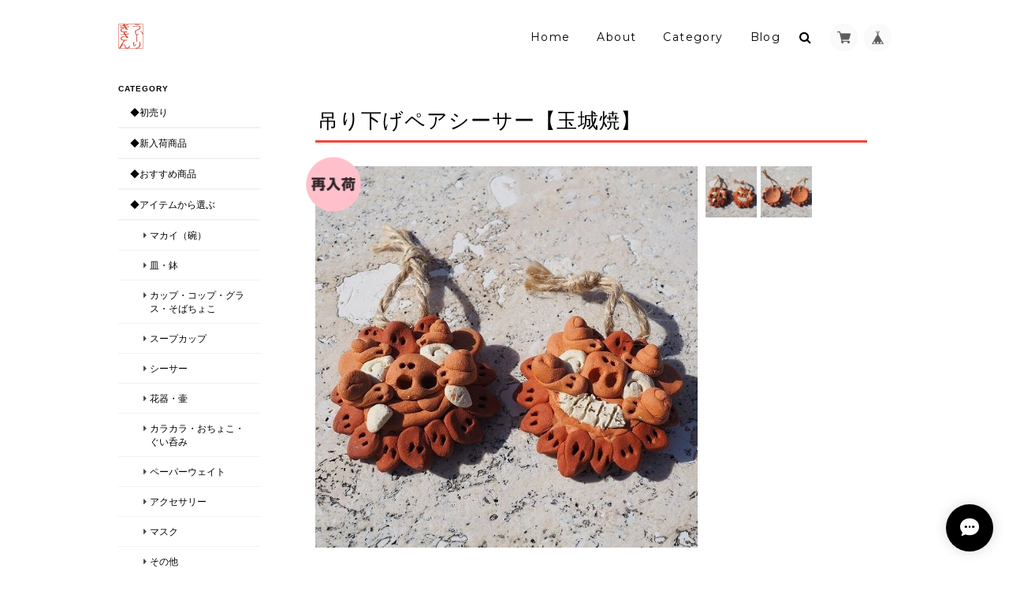

--- FILE ---
content_type: text/html; charset=UTF-8
request_url: https://weeriki3.thebase.in/items/30768780
body_size: 45019
content:
<!DOCTYPE html>
<!--[if lt IE 7 ]><html class="ie ie6" lang="ja"> <![endif]-->
<!--[if IE 7 ]><html class="ie ie7" lang="ja"> <![endif]-->
<!--[if IE 8 ]><html class="ie ie8" lang="ja"> <![endif]-->
<!--[if (gte IE 9)|!(IE)]><!--><html lang="ja"> <!--<![endif]-->
<head>

<link rel="stylesheet" type="text/css" href="https://cf-baseassets.thebase.in/e57d567a338f18987bd0b5fce571bb18/asset/shop/BASEshop-c04794395695aab12cc9.css"/>
	<meta charset="utf-8">
	<meta name="viewport" content="width=device-width, initial-scale=1.0, maximum-scale=1.0, user-scalable=no" />
	<meta name="copyright" content="BASE" />
	<title>吊り下げペアシーサー【玉城焼】 | 沖縄の工芸品 うぃーりきさん</title>
	<link rel='icon' type='image/png' href='//static.thebase.in/favicon.png' />
<link rel='apple-touch-icon' sizes='180x180' href='//static.thebase.in/apple-touch-icon.png' />
<link rel='apple-touch-icon-precomposed' href='//static.thebase.in/apple-touch-icon.png' />

	<script src='/js/jquery-1.8.2.min.js'></script>
	<meta name="BASE-Theme-Name" content="Landscape">
	<meta name="BASE-Theme-Version" content="11.3">
	<meta http-equiv="X-UA-Compatible" content="IE=8 ; IE=9" />

	
			<meta name="description" content="南城市玉城に工房を構える【玉城焼】の吊り下げミニシーサー  愛嬌たっぷりのミニシーサー（ペア） 玄関やちょっとしたスペースに飾れる大きさで、普段から目に留まる場所に飾って頂けます。  ◆サイズ（cm）径×高さ：約12.0×約7.0、紐約4.0" />

<meta property="fb:app_id" content="350947278320210" />
<meta property="og:description" content="南城市玉城に工房を構える【玉城焼】の吊り下げミニシーサー  愛嬌たっぷりのミニシーサー（ペア） 玄関やちょっとしたスペースに飾れる大きさで、普段から目に留まる場所に飾って頂けます。  ◆サイズ（cm）径×高さ：約12.0×約7.0、紐約4.0" />
<meta property="og:title" content="吊り下げペアシーサー【玉城焼】 | 沖縄の工芸品 うぃーりきさん powered by BASE" />
<meta property="og:image" content="https://baseec-img-mng.akamaized.net/images/item/origin/5c623472080a924e77cec94107f57365.jpg?imformat=generic&q=90&im=Resize,width=1200,type=normal" />
<meta property="og:url" content="https://weeriki3.thebase.in/items/30768780" />
<meta property="og:site_name" content="沖縄の工芸品 うぃーりきさん" />
<meta property="og:type" content="product" />

<meta property="product:price:amount" content="1100" />
<meta property="product:price:currency" content="JPY" />
<meta property="product:product_link" content="https://weeriki3.thebase.in/items/30768780" />

<meta name="twitter:card" content="summary_large_image" />
		<meta name="twitter:site" content="@BASEec" />
	<meta name="twitter:url" content="https://weeriki3.thebase.in/items/30768780" />
<meta name="twitter:title" content="吊り下げペアシーサー【玉城焼】 | 沖縄の工芸品 うぃーりきさん" />
<meta name="twitter:description" content="南城市玉城に工房を構える【玉城焼】の吊り下げミニシーサー  愛嬌たっぷりのミニシーサー（ペア） 玄関やちょっとしたスペースに飾れる大きさで、普段から目に留まる場所に飾って頂けます。  ◆サイズ（cm）径×高さ：約12.0×約7.0、紐約4.0" />
<meta name="twitter:image" content="https://baseec-img-mng.akamaized.net/images/item/origin/5c623472080a924e77cec94107f57365.jpg?imformat=generic&q=90&im=Resize,width=1200,type=normal" />
<meta name="keywords" content="玉城焼,吊り下げ,シーサー,玉城焼,稲福哲雄" />
	<link rel="stylesheet" href="https://basefile.s3.amazonaws.com/ymtk/58bcb356ec856/colorbox.css">
	<link rel="stylesheet" href="/css/bootstrap.min.css">
	<link rel="stylesheet" href="/css/bootstrap-select.min.css">
	
		<link rel="stylesheet" type="text/css" href="/item_label/css/ShopTemplate/style.css?1768288315018">
	<script type="text/javascript" src="/item_label/js/ShopTemplate/labelpostion.js?1768288315018"></script>
		
	
	<!--[if IE]>
	<script src="https://basefile.s3.amazonaws.com/ymtk/583f7a8477f52/html5shiv.min.js"></script>
	<![endif]-->
	<!--[if lt IE 8 ]>
	<script src="https://ajax.googleapis.com/ajax/libs/chrome-frame/1/CFInstall.min.js"></script>
	<script>window.attachEvent('onload', function(){CFInstall.check({mode:'overlay'});});</script>
	<![endif]-->

	<script src="/js/change_status.js?1768288315018"></script>
	<script src="https://basefile.s3.amazonaws.com/ymtk/577b1e138d8bb/searchwidget.js"></script>	
	
    <link rel="stylesheet" href="https://basefile.akamaized.net/ymtk/5ea644cebf584/landscape113.min.css" type="text/css">
	<link href="https://fonts.googleapis.com/css?family=Montserrat:400,700&display=swap" rel="stylesheet" type="text/css">
	<link rel="stylesheet" href="https://maxcdn.bootstrapcdn.com/font-awesome/4.4.0/css/font-awesome.min.css" type="text/css">
	<link href="https://fonts.googleapis.com/css?family=Lato" rel="stylesheet" type="text/css">	<link href="https://fonts.googleapis.com/css?family=Satisfy" rel="stylesheet" type="text/css">
<style type="text/css">	
    #mainHeader h1{ font-family: 'Lato'; }
	
	#MainVisual .hero p,
	#MainVisual .hero h2,
	.flexslider .slides .first .hero p,
	.flexslider .slides .first .hero h2 { color: #000000;}
	
		#MainVisual .hero,
	.first .hero { border-color: #000000;}
	
	.flexslider .slides .second .hero p,
	.flexslider .slides .second .hero h2 { color: #ffffff;}
	.second .hero { border-color: #ffffff;}
	
	.widget.category ul li a:hover,
	.widget.category ul li a:hover:before,
	.widget.guide ul li a:hover,
	.widget.guide ul li a:hover:before,
	i.fa:hover { color:#F54336;}
	
	#main p a { border-bottom: dotted 1px #F54336;}
	
	.hero a,
	#moreItems a,
	#item_page_wrap #purchase_form .purchaseButton__btn,
	#item_page_wrap #purchase_form .purchaseButton__btn:hover,
	#salesPeriodModal .salesPeriodModal__btn--submit { background: #F54336 !important;}
	#item_page_wrap header h1,
	.static_wrap #about h2,
	.inquirySection h1,
	#privacy h2,
	#law h2 { border-bottom-color: #F54336;}	
	.review01__tab:after {border: 2px solid #F54336 !important;}
	
	
	header,
	#mainHeader h1 a,
	.menu li a,
	#mainFooter ul li a,
	.ChildCategories li a,
	.breadcrumb,.breadcrumb li,.breadcrumb li a,
	address,
	body,a { color:#000000; }
	.ChildCategories li a {  border-color:#000000; }
	
	.frontpage.public #logo span,
	.frontpage.public .menu li a,
	.frontpage.public .menu li a:visited { color:#ffffff !important;}
	.frontpage.public .top-menu, .frontpage.public .mid-menu, .frontpage.public .bottom-menu { background-color: #ffffff;}

	.widget.shipping { background:#F54336;}

.frontpage.public #logo span, .frontpage.public .menu li a, .frontpage.public .menu li a:visited {
color:black;
}
.widget.category ul.appsItemCategoryTag_lowerchild li a:before {
position:absolute;
left:17px;
top:11px;
font-size:1em;
font-family:FontAwesome,sans-serif;
content:"\f0da";
font-weight:400;
padding-left:15px;
}
.widget.category ul.appsItemCategoryTag_lowerchild li a {
border-bottom:1px solid rgba(0,0,0,.05);
position:relative;
padding-left:40px;
}
.widget.category ul li a::before {
content:"";
font-size:12px;
color:rgba(0,0,0,0.7);
position:absolute;
top:10px;
left:2px;
}
.mobilenav li {
list-style-type: none;
text-align:left;
padding:5px 10px;
}

#MainVisual, .flexslider {
margin:0;
padding:0;
width:100%;
height:100%;
min-height:250px;
max-height:250px;
border:0;
overflow:hidden;
}
#logo img {
max-width:40px;
max-height:32px;
}
.alertBanner {
background:#75d1e4;
color: #fff;
padding:15px 20px;
position:relative;
margin:2em auto;
width:90%;
border-radius:20px;
}


li.ChildCategory_child a{ background-color:#f5ad58;}
.ChildCategories li a { color: #444;font-size: larger;}
.breadcrumb li, .breadcrumb li a {
    display: inline-block;
    color: #444;
    text-shadow: rgba(0, 0, 0, 0.1) 0px -1px 1px;
}
ul.ChildCategories {
    padding: 0 0 30px 0;
    font-size: 1rem;
    text-align: left;
}

</style>

	
<style type="text/css">
body { 
        background-image: none;
        background-color: #ffffff;
     }
</style>

	<script type="text/javascript">
	var _gaq = _gaq || [];
	var gtag = gtag || function(){};
</script>
			<script>
window.dataLayer = window.dataLayer || [];
window.dataLayer.push({

	
						'shopTheme': "my_theme_1135",
		
				'shopId': "weeriki3",

						'itemId': "30768780",
		
				
							'itemPrice': 1100,
			'GA4ViewItems': [
				{
					'item_id': "30768780",
					'item_name': "\u540a\u308a\u4e0b\u3052\u30da\u30a2\u30b7\u30fc\u30b5\u30fc\u3010\u7389\u57ce\u713c\u3011",
					'price': 1100,
					'quantity': 1,
				}
			],
		
	
		});
</script>


<!-- Google Tag Manager for thebase.in-->
<noscript><iframe src="//www.googletagmanager.com/ns.html?id=GTM-K652NBTK"
height="0" width="0" style="display:none;visibility:hidden"></iframe></noscript>
<script>(function(w,d,s,l,i){w[l]=w[l]||[];w[l].push({'gtm.start':
new Date().getTime(),event:'gtm.js'});var f=d.getElementsByTagName(s)[0],
j=d.createElement(s),dl=l!='dataLayer'?'&l='+l:'';j.async=true;j.src=
'//www.googletagmanager.com/gtm.js?id='+i+dl;f.parentNode.insertBefore(j,f);
})(window,document,'script','dataLayer','GTM-K652NBTK');</script>
<!-- End Google Tag Manager -->

<script type="text/javascript">


</script>

	


	<!-- Facebook Pixel Code -->
	<script>
		!function(f,b,e,v,n,t,s){if(f.fbq)return;n=f.fbq=function(){n.callMethod?
			n.callMethod.apply(n,arguments):n.queue.push(arguments)};if(!f._fbq)f._fbq=n;
			n.push=n;n.loaded=!0;n.version='2.0';n.queue=[];t=b.createElement(e);t.async=!0;
			t.src=v;s=b.getElementsByTagName(e)[0];s.parentNode.insertBefore(t,s)}(window,
			document,'script','https://connect.facebook.net/en_US/fbevents.js');

			
		fbq('init', '552282259028737', {}, { agent: 'plthebase' });
		fbq('trackSingle', '552282259028737', 'PageView');

				const viewContentEventId = crypto.randomUUID();
		const viewContentEventIdObj = { eventID: viewContentEventId };
		fbq('trackSingle', '552282259028737', 'ViewContent', {"content_ids":["30768780"],"content_name":"\u540a\u308a\u4e0b\u3052\u30da\u30a2\u30b7\u30fc\u30b5\u30fc\u3010\u7389\u57ce\u713c\u3011","content_type":"product","contents":[{"id":"30768780","quantity":1,"item_price":1100}],"currency":"JPY","value":1100}, viewContentEventIdObj);
		data = JSON.parse('{"content_ids":["30768780"],"content_name":"\u540a\u308a\u4e0b\u3052\u30da\u30a2\u30b7\u30fc\u30b5\u30fc\u3010\u7389\u57ce\u713c\u3011","content_type":"product","contents":[{"id":"30768780","quantity":1,"item_price":1100}],"currency":"JPY","value":1100}');
		data.event_name = 'ViewContent';
		data.event_id = viewContentEventId;
				if (data) {
			(function(data) {
				window.addEventListener('load', function() {
					$.ajax({
						type: 'POST',
						url: "https://weeriki3.thebase.in/facebook/conversion/",
						dataType: 'json',
						data: data,
						success: function (data) {},
					})
				})
			})(data)
		}

	</script>
	<!-- End Facebook Pixel Code -->



	

<meta name="cot:primaryColor" content="#000000"><meta name="cot:accentColor" content="#000000"><meta name="cot:textColor" content="#000000"><meta name="cot:lightTextColor" content="#ffffff"><meta name="cot:complementaryColor" content="#000000"><meta name="cot:titleColor" content="#000000">

	

	<script type="text/javascript">
		;window.NREUM||(NREUM={});NREUM.init={distributed_tracing:{enabled:true},privacy:{cookies_enabled:true},ajax:{deny_list:["bam.nr-data.net"]}};

		;NREUM.loader_config={accountID:"2907216",trustKey:"2804831",agentID:"663072695",licenseKey:"NRJS-4c41e18b2dabf750af0",applicationID:"663072695"}
		;NREUM.info={beacon:"bam.nr-data.net",errorBeacon:"bam.nr-data.net",licenseKey:"NRJS-4c41e18b2dabf750af0",applicationID:"663072695",sa:1}

		;/*! For license information please see nr-loader-spa-1.236.0.min.js.LICENSE.txt */
		(()=>{"use strict";var e,t,r={5763:(e,t,r)=>{r.d(t,{P_:()=>l,Mt:()=>g,C5:()=>s,DL:()=>v,OP:()=>T,lF:()=>D,Yu:()=>y,Dg:()=>h,CX:()=>c,GE:()=>b,sU:()=>_});var n=r(8632),i=r(9567);const o={beacon:n.ce.beacon,errorBeacon:n.ce.errorBeacon,licenseKey:void 0,applicationID:void 0,sa:void 0,queueTime:void 0,applicationTime:void 0,ttGuid:void 0,user:void 0,account:void 0,product:void 0,extra:void 0,jsAttributes:{},userAttributes:void 0,atts:void 0,transactionName:void 0,tNamePlain:void 0},a={};function s(e){if(!e)throw new Error("All info objects require an agent identifier!");if(!a[e])throw new Error("Info for ".concat(e," was never set"));return a[e]}function c(e,t){if(!e)throw new Error("All info objects require an agent identifier!");a[e]=(0,i.D)(t,o),(0,n.Qy)(e,a[e],"info")}var u=r(7056);const d=()=>{const e={blockSelector:"[data-nr-block]",maskInputOptions:{password:!0}};return{allow_bfcache:!0,privacy:{cookies_enabled:!0},ajax:{deny_list:void 0,enabled:!0,harvestTimeSeconds:10},distributed_tracing:{enabled:void 0,exclude_newrelic_header:void 0,cors_use_newrelic_header:void 0,cors_use_tracecontext_headers:void 0,allowed_origins:void 0},session:{domain:void 0,expiresMs:u.oD,inactiveMs:u.Hb},ssl:void 0,obfuscate:void 0,jserrors:{enabled:!0,harvestTimeSeconds:10},metrics:{enabled:!0},page_action:{enabled:!0,harvestTimeSeconds:30},page_view_event:{enabled:!0},page_view_timing:{enabled:!0,harvestTimeSeconds:30,long_task:!1},session_trace:{enabled:!0,harvestTimeSeconds:10},harvest:{tooManyRequestsDelay:60},session_replay:{enabled:!1,harvestTimeSeconds:60,sampleRate:.1,errorSampleRate:.1,maskTextSelector:"*",maskAllInputs:!0,get blockClass(){return"nr-block"},get ignoreClass(){return"nr-ignore"},get maskTextClass(){return"nr-mask"},get blockSelector(){return e.blockSelector},set blockSelector(t){e.blockSelector+=",".concat(t)},get maskInputOptions(){return e.maskInputOptions},set maskInputOptions(t){e.maskInputOptions={...t,password:!0}}},spa:{enabled:!0,harvestTimeSeconds:10}}},f={};function l(e){if(!e)throw new Error("All configuration objects require an agent identifier!");if(!f[e])throw new Error("Configuration for ".concat(e," was never set"));return f[e]}function h(e,t){if(!e)throw new Error("All configuration objects require an agent identifier!");f[e]=(0,i.D)(t,d()),(0,n.Qy)(e,f[e],"config")}function g(e,t){if(!e)throw new Error("All configuration objects require an agent identifier!");var r=l(e);if(r){for(var n=t.split("."),i=0;i<n.length-1;i++)if("object"!=typeof(r=r[n[i]]))return;r=r[n[n.length-1]]}return r}const p={accountID:void 0,trustKey:void 0,agentID:void 0,licenseKey:void 0,applicationID:void 0,xpid:void 0},m={};function v(e){if(!e)throw new Error("All loader-config objects require an agent identifier!");if(!m[e])throw new Error("LoaderConfig for ".concat(e," was never set"));return m[e]}function b(e,t){if(!e)throw new Error("All loader-config objects require an agent identifier!");m[e]=(0,i.D)(t,p),(0,n.Qy)(e,m[e],"loader_config")}const y=(0,n.mF)().o;var w=r(385),x=r(6818);const A={buildEnv:x.Re,bytesSent:{},queryBytesSent:{},customTransaction:void 0,disabled:!1,distMethod:x.gF,isolatedBacklog:!1,loaderType:void 0,maxBytes:3e4,offset:Math.floor(w._A?.performance?.timeOrigin||w._A?.performance?.timing?.navigationStart||Date.now()),onerror:void 0,origin:""+w._A.location,ptid:void 0,releaseIds:{},session:void 0,xhrWrappable:"function"==typeof w._A.XMLHttpRequest?.prototype?.addEventListener,version:x.q4},E={};function T(e){if(!e)throw new Error("All runtime objects require an agent identifier!");if(!E[e])throw new Error("Runtime for ".concat(e," was never set"));return E[e]}function _(e,t){if(!e)throw new Error("All runtime objects require an agent identifier!");E[e]=(0,i.D)(t,A),(0,n.Qy)(e,E[e],"runtime")}function D(e){return function(e){try{const t=s(e);return!!t.licenseKey&&!!t.errorBeacon&&!!t.applicationID}catch(e){return!1}}(e)}},9567:(e,t,r)=>{r.d(t,{D:()=>i});var n=r(50);function i(e,t){try{if(!e||"object"!=typeof e)return(0,n.Z)("Setting a Configurable requires an object as input");if(!t||"object"!=typeof t)return(0,n.Z)("Setting a Configurable requires a model to set its initial properties");const r=Object.create(Object.getPrototypeOf(t),Object.getOwnPropertyDescriptors(t)),o=0===Object.keys(r).length?e:r;for(let a in o)if(void 0!==e[a])try{"object"==typeof e[a]&&"object"==typeof t[a]?r[a]=i(e[a],t[a]):r[a]=e[a]}catch(e){(0,n.Z)("An error occurred while setting a property of a Configurable",e)}return r}catch(e){(0,n.Z)("An error occured while setting a Configurable",e)}}},6818:(e,t,r)=>{r.d(t,{Re:()=>i,gF:()=>o,q4:()=>n});const n="1.236.0",i="PROD",o="CDN"},385:(e,t,r)=>{r.d(t,{FN:()=>a,IF:()=>u,Nk:()=>f,Tt:()=>s,_A:()=>o,il:()=>n,pL:()=>c,v6:()=>i,w1:()=>d});const n="undefined"!=typeof window&&!!window.document,i="undefined"!=typeof WorkerGlobalScope&&("undefined"!=typeof self&&self instanceof WorkerGlobalScope&&self.navigator instanceof WorkerNavigator||"undefined"!=typeof globalThis&&globalThis instanceof WorkerGlobalScope&&globalThis.navigator instanceof WorkerNavigator),o=n?window:"undefined"!=typeof WorkerGlobalScope&&("undefined"!=typeof self&&self instanceof WorkerGlobalScope&&self||"undefined"!=typeof globalThis&&globalThis instanceof WorkerGlobalScope&&globalThis),a=""+o?.location,s=/iPad|iPhone|iPod/.test(navigator.userAgent),c=s&&"undefined"==typeof SharedWorker,u=(()=>{const e=navigator.userAgent.match(/Firefox[/\s](\d+\.\d+)/);return Array.isArray(e)&&e.length>=2?+e[1]:0})(),d=Boolean(n&&window.document.documentMode),f=!!navigator.sendBeacon},1117:(e,t,r)=>{r.d(t,{w:()=>o});var n=r(50);const i={agentIdentifier:"",ee:void 0};class o{constructor(e){try{if("object"!=typeof e)return(0,n.Z)("shared context requires an object as input");this.sharedContext={},Object.assign(this.sharedContext,i),Object.entries(e).forEach((e=>{let[t,r]=e;Object.keys(i).includes(t)&&(this.sharedContext[t]=r)}))}catch(e){(0,n.Z)("An error occured while setting SharedContext",e)}}}},8e3:(e,t,r)=>{r.d(t,{L:()=>d,R:()=>c});var n=r(2177),i=r(1284),o=r(4322),a=r(3325);const s={};function c(e,t){const r={staged:!1,priority:a.p[t]||0};u(e),s[e].get(t)||s[e].set(t,r)}function u(e){e&&(s[e]||(s[e]=new Map))}function d(){let e=arguments.length>0&&void 0!==arguments[0]?arguments[0]:"",t=arguments.length>1&&void 0!==arguments[1]?arguments[1]:"feature";if(u(e),!e||!s[e].get(t))return a(t);s[e].get(t).staged=!0;const r=[...s[e]];function a(t){const r=e?n.ee.get(e):n.ee,a=o.X.handlers;if(r.backlog&&a){var s=r.backlog[t],c=a[t];if(c){for(var u=0;s&&u<s.length;++u)f(s[u],c);(0,i.D)(c,(function(e,t){(0,i.D)(t,(function(t,r){r[0].on(e,r[1])}))}))}delete a[t],r.backlog[t]=null,r.emit("drain-"+t,[])}}r.every((e=>{let[t,r]=e;return r.staged}))&&(r.sort(((e,t)=>e[1].priority-t[1].priority)),r.forEach((e=>{let[t]=e;a(t)})))}function f(e,t){var r=e[1];(0,i.D)(t[r],(function(t,r){var n=e[0];if(r[0]===n){var i=r[1],o=e[3],a=e[2];i.apply(o,a)}}))}},2177:(e,t,r)=>{r.d(t,{c:()=>f,ee:()=>u});var n=r(8632),i=r(2210),o=r(1284),a=r(5763),s="nr@context";let c=(0,n.fP)();var u;function d(){}function f(e){return(0,i.X)(e,s,l)}function l(){return new d}function h(){u.aborted=!0,u.backlog={}}c.ee?u=c.ee:(u=function e(t,r){var n={},c={},f={},g=!1;try{g=16===r.length&&(0,a.OP)(r).isolatedBacklog}catch(e){}var p={on:b,addEventListener:b,removeEventListener:y,emit:v,get:x,listeners:w,context:m,buffer:A,abort:h,aborted:!1,isBuffering:E,debugId:r,backlog:g?{}:t&&"object"==typeof t.backlog?t.backlog:{}};return p;function m(e){return e&&e instanceof d?e:e?(0,i.X)(e,s,l):l()}function v(e,r,n,i,o){if(!1!==o&&(o=!0),!u.aborted||i){t&&o&&t.emit(e,r,n);for(var a=m(n),s=w(e),d=s.length,f=0;f<d;f++)s[f].apply(a,r);var l=T()[c[e]];return l&&l.push([p,e,r,a]),a}}function b(e,t){n[e]=w(e).concat(t)}function y(e,t){var r=n[e];if(r)for(var i=0;i<r.length;i++)r[i]===t&&r.splice(i,1)}function w(e){return n[e]||[]}function x(t){return f[t]=f[t]||e(p,t)}function A(e,t){var r=T();p.aborted||(0,o.D)(e,(function(e,n){t=t||"feature",c[n]=t,t in r||(r[t]=[])}))}function E(e){return!!T()[c[e]]}function T(){return p.backlog}}(void 0,"globalEE"),c.ee=u)},5546:(e,t,r)=>{r.d(t,{E:()=>n,p:()=>i});var n=r(2177).ee.get("handle");function i(e,t,r,i,o){o?(o.buffer([e],i),o.emit(e,t,r)):(n.buffer([e],i),n.emit(e,t,r))}},4322:(e,t,r)=>{r.d(t,{X:()=>o});var n=r(5546);o.on=a;var i=o.handlers={};function o(e,t,r,o){a(o||n.E,i,e,t,r)}function a(e,t,r,i,o){o||(o="feature"),e||(e=n.E);var a=t[o]=t[o]||{};(a[r]=a[r]||[]).push([e,i])}},3239:(e,t,r)=>{r.d(t,{bP:()=>s,iz:()=>c,m$:()=>a});var n=r(385);let i=!1,o=!1;try{const e={get passive(){return i=!0,!1},get signal(){return o=!0,!1}};n._A.addEventListener("test",null,e),n._A.removeEventListener("test",null,e)}catch(e){}function a(e,t){return i||o?{capture:!!e,passive:i,signal:t}:!!e}function s(e,t){let r=arguments.length>2&&void 0!==arguments[2]&&arguments[2],n=arguments.length>3?arguments[3]:void 0;window.addEventListener(e,t,a(r,n))}function c(e,t){let r=arguments.length>2&&void 0!==arguments[2]&&arguments[2],n=arguments.length>3?arguments[3]:void 0;document.addEventListener(e,t,a(r,n))}},4402:(e,t,r)=>{r.d(t,{Ht:()=>u,M:()=>c,Rl:()=>a,ky:()=>s});var n=r(385);const i="xxxxxxxx-xxxx-4xxx-yxxx-xxxxxxxxxxxx";function o(e,t){return e?15&e[t]:16*Math.random()|0}function a(){const e=n._A?.crypto||n._A?.msCrypto;let t,r=0;return e&&e.getRandomValues&&(t=e.getRandomValues(new Uint8Array(31))),i.split("").map((e=>"x"===e?o(t,++r).toString(16):"y"===e?(3&o()|8).toString(16):e)).join("")}function s(e){const t=n._A?.crypto||n._A?.msCrypto;let r,i=0;t&&t.getRandomValues&&(r=t.getRandomValues(new Uint8Array(31)));const a=[];for(var s=0;s<e;s++)a.push(o(r,++i).toString(16));return a.join("")}function c(){return s(16)}function u(){return s(32)}},7056:(e,t,r)=>{r.d(t,{Bq:()=>n,Hb:()=>o,oD:()=>i});const n="NRBA",i=144e5,o=18e5},7894:(e,t,r)=>{function n(){return Math.round(performance.now())}r.d(t,{z:()=>n})},7243:(e,t,r)=>{r.d(t,{e:()=>o});var n=r(385),i={};function o(e){if(e in i)return i[e];if(0===(e||"").indexOf("data:"))return{protocol:"data"};let t;var r=n._A?.location,o={};if(n.il)t=document.createElement("a"),t.href=e;else try{t=new URL(e,r.href)}catch(e){return o}o.port=t.port;var a=t.href.split("://");!o.port&&a[1]&&(o.port=a[1].split("/")[0].split("@").pop().split(":")[1]),o.port&&"0"!==o.port||(o.port="https"===a[0]?"443":"80"),o.hostname=t.hostname||r.hostname,o.pathname=t.pathname,o.protocol=a[0],"/"!==o.pathname.charAt(0)&&(o.pathname="/"+o.pathname);var s=!t.protocol||":"===t.protocol||t.protocol===r.protocol,c=t.hostname===r.hostname&&t.port===r.port;return o.sameOrigin=s&&(!t.hostname||c),"/"===o.pathname&&(i[e]=o),o}},50:(e,t,r)=>{function n(e,t){"function"==typeof console.warn&&(console.warn("New Relic: ".concat(e)),t&&console.warn(t))}r.d(t,{Z:()=>n})},2587:(e,t,r)=>{r.d(t,{N:()=>c,T:()=>u});var n=r(2177),i=r(5546),o=r(8e3),a=r(3325);const s={stn:[a.D.sessionTrace],err:[a.D.jserrors,a.D.metrics],ins:[a.D.pageAction],spa:[a.D.spa],sr:[a.D.sessionReplay,a.D.sessionTrace]};function c(e,t){const r=n.ee.get(t);e&&"object"==typeof e&&(Object.entries(e).forEach((e=>{let[t,n]=e;void 0===u[t]&&(s[t]?s[t].forEach((e=>{n?(0,i.p)("feat-"+t,[],void 0,e,r):(0,i.p)("block-"+t,[],void 0,e,r),(0,i.p)("rumresp-"+t,[Boolean(n)],void 0,e,r)})):n&&(0,i.p)("feat-"+t,[],void 0,void 0,r),u[t]=Boolean(n))})),Object.keys(s).forEach((e=>{void 0===u[e]&&(s[e]?.forEach((t=>(0,i.p)("rumresp-"+e,[!1],void 0,t,r))),u[e]=!1)})),(0,o.L)(t,a.D.pageViewEvent))}const u={}},2210:(e,t,r)=>{r.d(t,{X:()=>i});var n=Object.prototype.hasOwnProperty;function i(e,t,r){if(n.call(e,t))return e[t];var i=r();if(Object.defineProperty&&Object.keys)try{return Object.defineProperty(e,t,{value:i,writable:!0,enumerable:!1}),i}catch(e){}return e[t]=i,i}},1284:(e,t,r)=>{r.d(t,{D:()=>n});const n=(e,t)=>Object.entries(e||{}).map((e=>{let[r,n]=e;return t(r,n)}))},4351:(e,t,r)=>{r.d(t,{P:()=>o});var n=r(2177);const i=()=>{const e=new WeakSet;return(t,r)=>{if("object"==typeof r&&null!==r){if(e.has(r))return;e.add(r)}return r}};function o(e){try{return JSON.stringify(e,i())}catch(e){try{n.ee.emit("internal-error",[e])}catch(e){}}}},3960:(e,t,r)=>{r.d(t,{K:()=>a,b:()=>o});var n=r(3239);function i(){return"undefined"==typeof document||"complete"===document.readyState}function o(e,t){if(i())return e();(0,n.bP)("load",e,t)}function a(e){if(i())return e();(0,n.iz)("DOMContentLoaded",e)}},8632:(e,t,r)=>{r.d(t,{EZ:()=>u,Qy:()=>c,ce:()=>o,fP:()=>a,gG:()=>d,mF:()=>s});var n=r(7894),i=r(385);const o={beacon:"bam.nr-data.net",errorBeacon:"bam.nr-data.net"};function a(){return i._A.NREUM||(i._A.NREUM={}),void 0===i._A.newrelic&&(i._A.newrelic=i._A.NREUM),i._A.NREUM}function s(){let e=a();return e.o||(e.o={ST:i._A.setTimeout,SI:i._A.setImmediate,CT:i._A.clearTimeout,XHR:i._A.XMLHttpRequest,REQ:i._A.Request,EV:i._A.Event,PR:i._A.Promise,MO:i._A.MutationObserver,FETCH:i._A.fetch}),e}function c(e,t,r){let i=a();const o=i.initializedAgents||{},s=o[e]||{};return Object.keys(s).length||(s.initializedAt={ms:(0,n.z)(),date:new Date}),i.initializedAgents={...o,[e]:{...s,[r]:t}},i}function u(e,t){a()[e]=t}function d(){return function(){let e=a();const t=e.info||{};e.info={beacon:o.beacon,errorBeacon:o.errorBeacon,...t}}(),function(){let e=a();const t=e.init||{};e.init={...t}}(),s(),function(){let e=a();const t=e.loader_config||{};e.loader_config={...t}}(),a()}},7956:(e,t,r)=>{r.d(t,{N:()=>i});var n=r(3239);function i(e){let t=arguments.length>1&&void 0!==arguments[1]&&arguments[1],r=arguments.length>2?arguments[2]:void 0,i=arguments.length>3?arguments[3]:void 0;return void(0,n.iz)("visibilitychange",(function(){if(t)return void("hidden"==document.visibilityState&&e());e(document.visibilityState)}),r,i)}},1214:(e,t,r)=>{r.d(t,{em:()=>v,u5:()=>N,QU:()=>S,_L:()=>I,Gm:()=>L,Lg:()=>M,gy:()=>U,BV:()=>Q,Kf:()=>ee});var n=r(2177);const i="nr@original";var o=Object.prototype.hasOwnProperty,a=!1;function s(e,t){return e||(e=n.ee),r.inPlace=function(e,t,n,i,o){n||(n="");var a,s,c,u="-"===n.charAt(0);for(c=0;c<t.length;c++)d(a=e[s=t[c]])||(e[s]=r(a,u?s+n:n,i,s,o))},r.flag=i,r;function r(t,r,n,a,s){return d(t)?t:(r||(r=""),nrWrapper[i]=t,u(t,nrWrapper,e),nrWrapper);function nrWrapper(){var i,u,d,f;try{u=this,i=[...arguments],d="function"==typeof n?n(i,u):n||{}}catch(t){c([t,"",[i,u,a],d],e)}o(r+"start",[i,u,a],d,s);try{return f=t.apply(u,i)}catch(e){throw o(r+"err",[i,u,e],d,s),e}finally{o(r+"end",[i,u,f],d,s)}}}function o(r,n,i,o){if(!a||t){var s=a;a=!0;try{e.emit(r,n,i,t,o)}catch(t){c([t,r,n,i],e)}a=s}}}function c(e,t){t||(t=n.ee);try{t.emit("internal-error",e)}catch(e){}}function u(e,t,r){if(Object.defineProperty&&Object.keys)try{return Object.keys(e).forEach((function(r){Object.defineProperty(t,r,{get:function(){return e[r]},set:function(t){return e[r]=t,t}})})),t}catch(e){c([e],r)}for(var n in e)o.call(e,n)&&(t[n]=e[n]);return t}function d(e){return!(e&&e instanceof Function&&e.apply&&!e[i])}var f=r(2210),l=r(385);const h={},g=XMLHttpRequest,p="addEventListener",m="removeEventListener";function v(e){var t=function(e){return(e||n.ee).get("events")}(e);if(h[t.debugId]++)return t;h[t.debugId]=1;var r=s(t,!0);function i(e){r.inPlace(e,[p,m],"-",o)}function o(e,t){return e[1]}return"getPrototypeOf"in Object&&(l.il&&b(document,i),b(l._A,i),b(g.prototype,i)),t.on(p+"-start",(function(e,t){var n=e[1];if(null!==n&&("function"==typeof n||"object"==typeof n)){var i=(0,f.X)(n,"nr@wrapped",(function(){var e={object:function(){if("function"!=typeof n.handleEvent)return;return n.handleEvent.apply(n,arguments)},function:n}[typeof n];return e?r(e,"fn-",null,e.name||"anonymous"):n}));this.wrapped=e[1]=i}})),t.on(m+"-start",(function(e){e[1]=this.wrapped||e[1]})),t}function b(e,t){let r=e;for(;"object"==typeof r&&!Object.prototype.hasOwnProperty.call(r,p);)r=Object.getPrototypeOf(r);for(var n=arguments.length,i=new Array(n>2?n-2:0),o=2;o<n;o++)i[o-2]=arguments[o];r&&t(r,...i)}var y="fetch-",w=y+"body-",x=["arrayBuffer","blob","json","text","formData"],A=l._A.Request,E=l._A.Response,T="prototype",_="nr@context";const D={};function N(e){const t=function(e){return(e||n.ee).get("fetch")}(e);if(!(A&&E&&l._A.fetch))return t;if(D[t.debugId]++)return t;function r(e,r,n){var i=e[r];"function"==typeof i&&(e[r]=function(){var e,r=[...arguments],o={};t.emit(n+"before-start",[r],o),o[_]&&o[_].dt&&(e=o[_].dt);var a=i.apply(this,r);return t.emit(n+"start",[r,e],a),a.then((function(e){return t.emit(n+"end",[null,e],a),e}),(function(e){throw t.emit(n+"end",[e],a),e}))})}return D[t.debugId]=1,x.forEach((e=>{r(A[T],e,w),r(E[T],e,w)})),r(l._A,"fetch",y),t.on(y+"end",(function(e,r){var n=this;if(r){var i=r.headers.get("content-length");null!==i&&(n.rxSize=i),t.emit(y+"done",[null,r],n)}else t.emit(y+"done",[e],n)})),t}const O={},j=["pushState","replaceState"];function S(e){const t=function(e){return(e||n.ee).get("history")}(e);return!l.il||O[t.debugId]++||(O[t.debugId]=1,s(t).inPlace(window.history,j,"-")),t}var P=r(3239);const C={},R=["appendChild","insertBefore","replaceChild"];function I(e){const t=function(e){return(e||n.ee).get("jsonp")}(e);if(!l.il||C[t.debugId])return t;C[t.debugId]=!0;var r=s(t),i=/[?&](?:callback|cb)=([^&#]+)/,o=/(.*)\.([^.]+)/,a=/^(\w+)(\.|$)(.*)$/;function c(e,t){var r=e.match(a),n=r[1],i=r[3];return i?c(i,t[n]):t[n]}return r.inPlace(Node.prototype,R,"dom-"),t.on("dom-start",(function(e){!function(e){if(!e||"string"!=typeof e.nodeName||"script"!==e.nodeName.toLowerCase())return;if("function"!=typeof e.addEventListener)return;var n=(a=e.src,s=a.match(i),s?s[1]:null);var a,s;if(!n)return;var u=function(e){var t=e.match(o);if(t&&t.length>=3)return{key:t[2],parent:c(t[1],window)};return{key:e,parent:window}}(n);if("function"!=typeof u.parent[u.key])return;var d={};function f(){t.emit("jsonp-end",[],d),e.removeEventListener("load",f,(0,P.m$)(!1)),e.removeEventListener("error",l,(0,P.m$)(!1))}function l(){t.emit("jsonp-error",[],d),t.emit("jsonp-end",[],d),e.removeEventListener("load",f,(0,P.m$)(!1)),e.removeEventListener("error",l,(0,P.m$)(!1))}r.inPlace(u.parent,[u.key],"cb-",d),e.addEventListener("load",f,(0,P.m$)(!1)),e.addEventListener("error",l,(0,P.m$)(!1)),t.emit("new-jsonp",[e.src],d)}(e[0])})),t}var k=r(5763);const H={};function L(e){const t=function(e){return(e||n.ee).get("mutation")}(e);if(!l.il||H[t.debugId])return t;H[t.debugId]=!0;var r=s(t),i=k.Yu.MO;return i&&(window.MutationObserver=function(e){return this instanceof i?new i(r(e,"fn-")):i.apply(this,arguments)},MutationObserver.prototype=i.prototype),t}const z={};function M(e){const t=function(e){return(e||n.ee).get("promise")}(e);if(z[t.debugId])return t;z[t.debugId]=!0;var r=n.c,o=s(t),a=k.Yu.PR;return a&&function(){function e(r){var n=t.context(),i=o(r,"executor-",n,null,!1);const s=Reflect.construct(a,[i],e);return t.context(s).getCtx=function(){return n},s}l._A.Promise=e,Object.defineProperty(e,"name",{value:"Promise"}),e.toString=function(){return a.toString()},Object.setPrototypeOf(e,a),["all","race"].forEach((function(r){const n=a[r];e[r]=function(e){let i=!1;[...e||[]].forEach((e=>{this.resolve(e).then(a("all"===r),a(!1))}));const o=n.apply(this,arguments);return o;function a(e){return function(){t.emit("propagate",[null,!i],o,!1,!1),i=i||!e}}}})),["resolve","reject"].forEach((function(r){const n=a[r];e[r]=function(e){const r=n.apply(this,arguments);return e!==r&&t.emit("propagate",[e,!0],r,!1,!1),r}})),e.prototype=a.prototype;const n=a.prototype.then;a.prototype.then=function(){var e=this,i=r(e);i.promise=e;for(var a=arguments.length,s=new Array(a),c=0;c<a;c++)s[c]=arguments[c];s[0]=o(s[0],"cb-",i,null,!1),s[1]=o(s[1],"cb-",i,null,!1);const u=n.apply(this,s);return i.nextPromise=u,t.emit("propagate",[e,!0],u,!1,!1),u},a.prototype.then[i]=n,t.on("executor-start",(function(e){e[0]=o(e[0],"resolve-",this,null,!1),e[1]=o(e[1],"resolve-",this,null,!1)})),t.on("executor-err",(function(e,t,r){e[1](r)})),t.on("cb-end",(function(e,r,n){t.emit("propagate",[n,!0],this.nextPromise,!1,!1)})),t.on("propagate",(function(e,r,n){this.getCtx&&!r||(this.getCtx=function(){if(e instanceof Promise)var r=t.context(e);return r&&r.getCtx?r.getCtx():this})}))}(),t}const B={},F="requestAnimationFrame";function U(e){const t=function(e){return(e||n.ee).get("raf")}(e);if(!l.il||B[t.debugId]++)return t;B[t.debugId]=1;var r=s(t);return r.inPlace(window,[F],"raf-"),t.on("raf-start",(function(e){e[0]=r(e[0],"fn-")})),t}const q={},G="setTimeout",V="setInterval",X="clearTimeout",W="-start",Z="-",$=[G,"setImmediate",V,X,"clearImmediate"];function Q(e){const t=function(e){return(e||n.ee).get("timer")}(e);if(q[t.debugId]++)return t;q[t.debugId]=1;var r=s(t);return r.inPlace(l._A,$.slice(0,2),G+Z),r.inPlace(l._A,$.slice(2,3),V+Z),r.inPlace(l._A,$.slice(3),X+Z),t.on(V+W,(function(e,t,n){e[0]=r(e[0],"fn-",null,n)})),t.on(G+W,(function(e,t,n){this.method=n,this.timerDuration=isNaN(e[1])?0:+e[1],e[0]=r(e[0],"fn-",this,n)})),t}var Y=r(50);const K={},J=["open","send"];function ee(e){var t=e||n.ee;const r=function(e){return(e||n.ee).get("xhr")}(t);if(K[r.debugId]++)return r;K[r.debugId]=1,v(t);var i=s(r),o=k.Yu.XHR,a=k.Yu.MO,c=k.Yu.PR,u=k.Yu.SI,d="readystatechange",f=["onload","onerror","onabort","onloadstart","onloadend","onprogress","ontimeout"],h=[],g=l._A.XMLHttpRequest.listeners,p=l._A.XMLHttpRequest=function(e){var t=new o(e);function n(){try{r.emit("new-xhr",[t],t),t.addEventListener(d,b,(0,P.m$)(!1))}catch(e){(0,Y.Z)("An error occured while intercepting XHR",e);try{r.emit("internal-error",[e])}catch(e){}}}return this.listeners=g?[...g,n]:[n],this.listeners.forEach((e=>e())),t};function m(e,t){i.inPlace(t,["onreadystatechange"],"fn-",E)}function b(){var e=this,t=r.context(e);e.readyState>3&&!t.resolved&&(t.resolved=!0,r.emit("xhr-resolved",[],e)),i.inPlace(e,f,"fn-",E)}if(function(e,t){for(var r in e)t[r]=e[r]}(o,p),p.prototype=o.prototype,i.inPlace(p.prototype,J,"-xhr-",E),r.on("send-xhr-start",(function(e,t){m(e,t),function(e){h.push(e),a&&(y?y.then(A):u?u(A):(w=-w,x.data=w))}(t)})),r.on("open-xhr-start",m),a){var y=c&&c.resolve();if(!u&&!c){var w=1,x=document.createTextNode(w);new a(A).observe(x,{characterData:!0})}}else t.on("fn-end",(function(e){e[0]&&e[0].type===d||A()}));function A(){for(var e=0;e<h.length;e++)m(0,h[e]);h.length&&(h=[])}function E(e,t){return t}return r}},7825:(e,t,r)=>{r.d(t,{t:()=>n});const n=r(3325).D.ajax},6660:(e,t,r)=>{r.d(t,{A:()=>i,t:()=>n});const n=r(3325).D.jserrors,i="nr@seenError"},3081:(e,t,r)=>{r.d(t,{gF:()=>o,mY:()=>i,t9:()=>n,vz:()=>s,xS:()=>a});const n=r(3325).D.metrics,i="sm",o="cm",a="storeSupportabilityMetrics",s="storeEventMetrics"},4649:(e,t,r)=>{r.d(t,{t:()=>n});const n=r(3325).D.pageAction},7633:(e,t,r)=>{r.d(t,{Dz:()=>i,OJ:()=>a,qw:()=>o,t9:()=>n});const n=r(3325).D.pageViewEvent,i="firstbyte",o="domcontent",a="windowload"},9251:(e,t,r)=>{r.d(t,{t:()=>n});const n=r(3325).D.pageViewTiming},3614:(e,t,r)=>{r.d(t,{BST_RESOURCE:()=>i,END:()=>s,FEATURE_NAME:()=>n,FN_END:()=>u,FN_START:()=>c,PUSH_STATE:()=>d,RESOURCE:()=>o,START:()=>a});const n=r(3325).D.sessionTrace,i="bstResource",o="resource",a="-start",s="-end",c="fn"+a,u="fn"+s,d="pushState"},7836:(e,t,r)=>{r.d(t,{BODY:()=>A,CB_END:()=>E,CB_START:()=>u,END:()=>x,FEATURE_NAME:()=>i,FETCH:()=>_,FETCH_BODY:()=>v,FETCH_DONE:()=>m,FETCH_START:()=>p,FN_END:()=>c,FN_START:()=>s,INTERACTION:()=>l,INTERACTION_API:()=>d,INTERACTION_EVENTS:()=>o,JSONP_END:()=>b,JSONP_NODE:()=>g,JS_TIME:()=>T,MAX_TIMER_BUDGET:()=>a,REMAINING:()=>f,SPA_NODE:()=>h,START:()=>w,originalSetTimeout:()=>y});var n=r(5763);const i=r(3325).D.spa,o=["click","submit","keypress","keydown","keyup","change"],a=999,s="fn-start",c="fn-end",u="cb-start",d="api-ixn-",f="remaining",l="interaction",h="spaNode",g="jsonpNode",p="fetch-start",m="fetch-done",v="fetch-body-",b="jsonp-end",y=n.Yu.ST,w="-start",x="-end",A="-body",E="cb"+x,T="jsTime",_="fetch"},5938:(e,t,r)=>{r.d(t,{W:()=>o});var n=r(5763),i=r(2177);class o{constructor(e,t,r){this.agentIdentifier=e,this.aggregator=t,this.ee=i.ee.get(e,(0,n.OP)(this.agentIdentifier).isolatedBacklog),this.featureName=r,this.blocked=!1}}},9144:(e,t,r)=>{r.d(t,{j:()=>m});var n=r(3325),i=r(5763),o=r(5546),a=r(2177),s=r(7894),c=r(8e3),u=r(3960),d=r(385),f=r(50),l=r(3081),h=r(8632);function g(){const e=(0,h.gG)();["setErrorHandler","finished","addToTrace","inlineHit","addRelease","addPageAction","setCurrentRouteName","setPageViewName","setCustomAttribute","interaction","noticeError","setUserId"].forEach((t=>{e[t]=function(){for(var r=arguments.length,n=new Array(r),i=0;i<r;i++)n[i]=arguments[i];return function(t){for(var r=arguments.length,n=new Array(r>1?r-1:0),i=1;i<r;i++)n[i-1]=arguments[i];let o=[];return Object.values(e.initializedAgents).forEach((e=>{e.exposed&&e.api[t]&&o.push(e.api[t](...n))})),o.length>1?o:o[0]}(t,...n)}}))}var p=r(2587);function m(e){let t=arguments.length>1&&void 0!==arguments[1]?arguments[1]:{},m=arguments.length>2?arguments[2]:void 0,v=arguments.length>3?arguments[3]:void 0,{init:b,info:y,loader_config:w,runtime:x={loaderType:m},exposed:A=!0}=t;const E=(0,h.gG)();y||(b=E.init,y=E.info,w=E.loader_config),(0,i.Dg)(e,b||{}),(0,i.GE)(e,w||{}),(0,i.sU)(e,x),y.jsAttributes??={},d.v6&&(y.jsAttributes.isWorker=!0),(0,i.CX)(e,y),g();const T=function(e,t){t||(0,c.R)(e,"api");const h={};var g=a.ee.get(e),p=g.get("tracer"),m="api-",v=m+"ixn-";function b(t,r,n,o){const a=(0,i.C5)(e);return null===r?delete a.jsAttributes[t]:(0,i.CX)(e,{...a,jsAttributes:{...a.jsAttributes,[t]:r}}),x(m,n,!0,o||null===r?"session":void 0)(t,r)}function y(){}["setErrorHandler","finished","addToTrace","inlineHit","addRelease"].forEach((e=>h[e]=x(m,e,!0,"api"))),h.addPageAction=x(m,"addPageAction",!0,n.D.pageAction),h.setCurrentRouteName=x(m,"routeName",!0,n.D.spa),h.setPageViewName=function(t,r){if("string"==typeof t)return"/"!==t.charAt(0)&&(t="/"+t),(0,i.OP)(e).customTransaction=(r||"http://custom.transaction")+t,x(m,"setPageViewName",!0)()},h.setCustomAttribute=function(e,t){let r=arguments.length>2&&void 0!==arguments[2]&&arguments[2];if("string"==typeof e){if(["string","number"].includes(typeof t)||null===t)return b(e,t,"setCustomAttribute",r);(0,f.Z)("Failed to execute setCustomAttribute.\nNon-null value must be a string or number type, but a type of <".concat(typeof t,"> was provided."))}else(0,f.Z)("Failed to execute setCustomAttribute.\nName must be a string type, but a type of <".concat(typeof e,"> was provided."))},h.setUserId=function(e){if("string"==typeof e||null===e)return b("enduser.id",e,"setUserId",!0);(0,f.Z)("Failed to execute setUserId.\nNon-null value must be a string type, but a type of <".concat(typeof e,"> was provided."))},h.interaction=function(){return(new y).get()};var w=y.prototype={createTracer:function(e,t){var r={},i=this,a="function"==typeof t;return(0,o.p)(v+"tracer",[(0,s.z)(),e,r],i,n.D.spa,g),function(){if(p.emit((a?"":"no-")+"fn-start",[(0,s.z)(),i,a],r),a)try{return t.apply(this,arguments)}catch(e){throw p.emit("fn-err",[arguments,this,"string"==typeof e?new Error(e):e],r),e}finally{p.emit("fn-end",[(0,s.z)()],r)}}}};function x(e,t,r,i){return function(){return(0,o.p)(l.xS,["API/"+t+"/called"],void 0,n.D.metrics,g),i&&(0,o.p)(e+t,[(0,s.z)(),...arguments],r?null:this,i,g),r?void 0:this}}function A(){r.e(439).then(r.bind(r,7438)).then((t=>{let{setAPI:r}=t;r(e),(0,c.L)(e,"api")})).catch((()=>(0,f.Z)("Downloading runtime APIs failed...")))}return["actionText","setName","setAttribute","save","ignore","onEnd","getContext","end","get"].forEach((e=>{w[e]=x(v,e,void 0,n.D.spa)})),h.noticeError=function(e,t){"string"==typeof e&&(e=new Error(e)),(0,o.p)(l.xS,["API/noticeError/called"],void 0,n.D.metrics,g),(0,o.p)("err",[e,(0,s.z)(),!1,t],void 0,n.D.jserrors,g)},d.il?(0,u.b)((()=>A()),!0):A(),h}(e,v);return(0,h.Qy)(e,T,"api"),(0,h.Qy)(e,A,"exposed"),(0,h.EZ)("activatedFeatures",p.T),T}},3325:(e,t,r)=>{r.d(t,{D:()=>n,p:()=>i});const n={ajax:"ajax",jserrors:"jserrors",metrics:"metrics",pageAction:"page_action",pageViewEvent:"page_view_event",pageViewTiming:"page_view_timing",sessionReplay:"session_replay",sessionTrace:"session_trace",spa:"spa"},i={[n.pageViewEvent]:1,[n.pageViewTiming]:2,[n.metrics]:3,[n.jserrors]:4,[n.ajax]:5,[n.sessionTrace]:6,[n.pageAction]:7,[n.spa]:8,[n.sessionReplay]:9}}},n={};function i(e){var t=n[e];if(void 0!==t)return t.exports;var o=n[e]={exports:{}};return r[e](o,o.exports,i),o.exports}i.m=r,i.d=(e,t)=>{for(var r in t)i.o(t,r)&&!i.o(e,r)&&Object.defineProperty(e,r,{enumerable:!0,get:t[r]})},i.f={},i.e=e=>Promise.all(Object.keys(i.f).reduce(((t,r)=>(i.f[r](e,t),t)),[])),i.u=e=>(({78:"page_action-aggregate",147:"metrics-aggregate",242:"session-manager",317:"jserrors-aggregate",348:"page_view_timing-aggregate",412:"lazy-feature-loader",439:"async-api",538:"recorder",590:"session_replay-aggregate",675:"compressor",733:"session_trace-aggregate",786:"page_view_event-aggregate",873:"spa-aggregate",898:"ajax-aggregate"}[e]||e)+"."+{78:"ac76d497",147:"3dc53903",148:"1a20d5fe",242:"2a64278a",317:"49e41428",348:"bd6de33a",412:"2f55ce66",439:"30bd804e",538:"1b18459f",590:"cf0efb30",675:"ae9f91a8",733:"83105561",786:"06482edd",860:"03a8b7a5",873:"e6b09d52",898:"998ef92b"}[e]+"-1.236.0.min.js"),i.o=(e,t)=>Object.prototype.hasOwnProperty.call(e,t),e={},t="NRBA:",i.l=(r,n,o,a)=>{if(e[r])e[r].push(n);else{var s,c;if(void 0!==o)for(var u=document.getElementsByTagName("script"),d=0;d<u.length;d++){var f=u[d];if(f.getAttribute("src")==r||f.getAttribute("data-webpack")==t+o){s=f;break}}s||(c=!0,(s=document.createElement("script")).charset="utf-8",s.timeout=120,i.nc&&s.setAttribute("nonce",i.nc),s.setAttribute("data-webpack",t+o),s.src=r),e[r]=[n];var l=(t,n)=>{s.onerror=s.onload=null,clearTimeout(h);var i=e[r];if(delete e[r],s.parentNode&&s.parentNode.removeChild(s),i&&i.forEach((e=>e(n))),t)return t(n)},h=setTimeout(l.bind(null,void 0,{type:"timeout",target:s}),12e4);s.onerror=l.bind(null,s.onerror),s.onload=l.bind(null,s.onload),c&&document.head.appendChild(s)}},i.r=e=>{"undefined"!=typeof Symbol&&Symbol.toStringTag&&Object.defineProperty(e,Symbol.toStringTag,{value:"Module"}),Object.defineProperty(e,"__esModule",{value:!0})},i.j=364,i.p="https://js-agent.newrelic.com/",(()=>{var e={364:0,953:0};i.f.j=(t,r)=>{var n=i.o(e,t)?e[t]:void 0;if(0!==n)if(n)r.push(n[2]);else{var o=new Promise(((r,i)=>n=e[t]=[r,i]));r.push(n[2]=o);var a=i.p+i.u(t),s=new Error;i.l(a,(r=>{if(i.o(e,t)&&(0!==(n=e[t])&&(e[t]=void 0),n)){var o=r&&("load"===r.type?"missing":r.type),a=r&&r.target&&r.target.src;s.message="Loading chunk "+t+" failed.\n("+o+": "+a+")",s.name="ChunkLoadError",s.type=o,s.request=a,n[1](s)}}),"chunk-"+t,t)}};var t=(t,r)=>{var n,o,[a,s,c]=r,u=0;if(a.some((t=>0!==e[t]))){for(n in s)i.o(s,n)&&(i.m[n]=s[n]);if(c)c(i)}for(t&&t(r);u<a.length;u++)o=a[u],i.o(e,o)&&e[o]&&e[o][0](),e[o]=0},r=window.webpackChunkNRBA=window.webpackChunkNRBA||[];r.forEach(t.bind(null,0)),r.push=t.bind(null,r.push.bind(r))})();var o={};(()=>{i.r(o);var e=i(3325),t=i(5763);const r=Object.values(e.D);function n(e){const n={};return r.forEach((r=>{n[r]=function(e,r){return!1!==(0,t.Mt)(r,"".concat(e,".enabled"))}(r,e)})),n}var a=i(9144);var s=i(5546),c=i(385),u=i(8e3),d=i(5938),f=i(3960),l=i(50);class h extends d.W{constructor(e,t,r){let n=!(arguments.length>3&&void 0!==arguments[3])||arguments[3];super(e,t,r),this.auto=n,this.abortHandler,this.featAggregate,this.onAggregateImported,n&&(0,u.R)(e,r)}importAggregator(){let e=arguments.length>0&&void 0!==arguments[0]?arguments[0]:{};if(this.featAggregate||!this.auto)return;const r=c.il&&!0===(0,t.Mt)(this.agentIdentifier,"privacy.cookies_enabled");let n;this.onAggregateImported=new Promise((e=>{n=e}));const o=async()=>{let t;try{if(r){const{setupAgentSession:e}=await Promise.all([i.e(860),i.e(242)]).then(i.bind(i,3228));t=e(this.agentIdentifier)}}catch(e){(0,l.Z)("A problem occurred when starting up session manager. This page will not start or extend any session.",e)}try{if(!this.shouldImportAgg(this.featureName,t))return void(0,u.L)(this.agentIdentifier,this.featureName);const{lazyFeatureLoader:r}=await i.e(412).then(i.bind(i,8582)),{Aggregate:o}=await r(this.featureName,"aggregate");this.featAggregate=new o(this.agentIdentifier,this.aggregator,e),n(!0)}catch(e){(0,l.Z)("Downloading and initializing ".concat(this.featureName," failed..."),e),this.abortHandler?.(),n(!1)}};c.il?(0,f.b)((()=>o()),!0):o()}shouldImportAgg(r,n){return r!==e.D.sessionReplay||!1!==(0,t.Mt)(this.agentIdentifier,"session_trace.enabled")&&(!!n?.isNew||!!n?.state.sessionReplay)}}var g=i(7633),p=i(7894);class m extends h{static featureName=g.t9;constructor(r,n){let i=!(arguments.length>2&&void 0!==arguments[2])||arguments[2];if(super(r,n,g.t9,i),("undefined"==typeof PerformanceNavigationTiming||c.Tt)&&"undefined"!=typeof PerformanceTiming){const n=(0,t.OP)(r);n[g.Dz]=Math.max(Date.now()-n.offset,0),(0,f.K)((()=>n[g.qw]=Math.max((0,p.z)()-n[g.Dz],0))),(0,f.b)((()=>{const t=(0,p.z)();n[g.OJ]=Math.max(t-n[g.Dz],0),(0,s.p)("timing",["load",t],void 0,e.D.pageViewTiming,this.ee)}))}this.importAggregator()}}var v=i(1117),b=i(1284);class y extends v.w{constructor(e){super(e),this.aggregatedData={}}store(e,t,r,n,i){var o=this.getBucket(e,t,r,i);return o.metrics=function(e,t){t||(t={count:0});return t.count+=1,(0,b.D)(e,(function(e,r){t[e]=w(r,t[e])})),t}(n,o.metrics),o}merge(e,t,r,n,i){var o=this.getBucket(e,t,n,i);if(o.metrics){var a=o.metrics;a.count+=r.count,(0,b.D)(r,(function(e,t){if("count"!==e){var n=a[e],i=r[e];i&&!i.c?a[e]=w(i.t,n):a[e]=function(e,t){if(!t)return e;t.c||(t=x(t.t));return t.min=Math.min(e.min,t.min),t.max=Math.max(e.max,t.max),t.t+=e.t,t.sos+=e.sos,t.c+=e.c,t}(i,a[e])}}))}else o.metrics=r}storeMetric(e,t,r,n){var i=this.getBucket(e,t,r);return i.stats=w(n,i.stats),i}getBucket(e,t,r,n){this.aggregatedData[e]||(this.aggregatedData[e]={});var i=this.aggregatedData[e][t];return i||(i=this.aggregatedData[e][t]={params:r||{}},n&&(i.custom=n)),i}get(e,t){return t?this.aggregatedData[e]&&this.aggregatedData[e][t]:this.aggregatedData[e]}take(e){for(var t={},r="",n=!1,i=0;i<e.length;i++)t[r=e[i]]=A(this.aggregatedData[r]),t[r].length&&(n=!0),delete this.aggregatedData[r];return n?t:null}}function w(e,t){return null==e?function(e){e?e.c++:e={c:1};return e}(t):t?(t.c||(t=x(t.t)),t.c+=1,t.t+=e,t.sos+=e*e,e>t.max&&(t.max=e),e<t.min&&(t.min=e),t):{t:e}}function x(e){return{t:e,min:e,max:e,sos:e*e,c:1}}function A(e){return"object"!=typeof e?[]:(0,b.D)(e,E)}function E(e,t){return t}var T=i(8632),_=i(4402),D=i(4351);var N=i(7956),O=i(3239),j=i(9251);class S extends h{static featureName=j.t;constructor(e,r){let n=!(arguments.length>2&&void 0!==arguments[2])||arguments[2];super(e,r,j.t,n),c.il&&((0,t.OP)(e).initHidden=Boolean("hidden"===document.visibilityState),(0,N.N)((()=>(0,s.p)("docHidden",[(0,p.z)()],void 0,j.t,this.ee)),!0),(0,O.bP)("pagehide",(()=>(0,s.p)("winPagehide",[(0,p.z)()],void 0,j.t,this.ee))),this.importAggregator())}}var P=i(3081);class C extends h{static featureName=P.t9;constructor(e,t){let r=!(arguments.length>2&&void 0!==arguments[2])||arguments[2];super(e,t,P.t9,r),this.importAggregator()}}var R,I=i(2210),k=i(1214),H=i(2177),L={};try{R=localStorage.getItem("__nr_flags").split(","),console&&"function"==typeof console.log&&(L.console=!0,-1!==R.indexOf("dev")&&(L.dev=!0),-1!==R.indexOf("nr_dev")&&(L.nrDev=!0))}catch(e){}function z(e){try{L.console&&z(e)}catch(e){}}L.nrDev&&H.ee.on("internal-error",(function(e){z(e.stack)})),L.dev&&H.ee.on("fn-err",(function(e,t,r){z(r.stack)})),L.dev&&(z("NR AGENT IN DEVELOPMENT MODE"),z("flags: "+(0,b.D)(L,(function(e,t){return e})).join(", ")));var M=i(6660);class B extends h{static featureName=M.t;constructor(r,n){let i=!(arguments.length>2&&void 0!==arguments[2])||arguments[2];super(r,n,M.t,i),this.skipNext=0;try{this.removeOnAbort=new AbortController}catch(e){}const o=this;o.ee.on("fn-start",(function(e,t,r){o.abortHandler&&(o.skipNext+=1)})),o.ee.on("fn-err",(function(t,r,n){o.abortHandler&&!n[M.A]&&((0,I.X)(n,M.A,(function(){return!0})),this.thrown=!0,(0,s.p)("err",[n,(0,p.z)()],void 0,e.D.jserrors,o.ee))})),o.ee.on("fn-end",(function(){o.abortHandler&&!this.thrown&&o.skipNext>0&&(o.skipNext-=1)})),o.ee.on("internal-error",(function(t){(0,s.p)("ierr",[t,(0,p.z)(),!0],void 0,e.D.jserrors,o.ee)})),this.origOnerror=c._A.onerror,c._A.onerror=this.onerrorHandler.bind(this),c._A.addEventListener("unhandledrejection",(t=>{const r=function(e){let t="Unhandled Promise Rejection: ";if(e instanceof Error)try{return e.message=t+e.message,e}catch(t){return e}if(void 0===e)return new Error(t);try{return new Error(t+(0,D.P)(e))}catch(e){return new Error(t)}}(t.reason);(0,s.p)("err",[r,(0,p.z)(),!1,{unhandledPromiseRejection:1}],void 0,e.D.jserrors,this.ee)}),(0,O.m$)(!1,this.removeOnAbort?.signal)),(0,k.gy)(this.ee),(0,k.BV)(this.ee),(0,k.em)(this.ee),(0,t.OP)(r).xhrWrappable&&(0,k.Kf)(this.ee),this.abortHandler=this.#e,this.importAggregator()}#e(){this.removeOnAbort?.abort(),this.abortHandler=void 0}onerrorHandler(t,r,n,i,o){"function"==typeof this.origOnerror&&this.origOnerror(...arguments);try{this.skipNext?this.skipNext-=1:(0,s.p)("err",[o||new F(t,r,n),(0,p.z)()],void 0,e.D.jserrors,this.ee)}catch(t){try{(0,s.p)("ierr",[t,(0,p.z)(),!0],void 0,e.D.jserrors,this.ee)}catch(e){}}return!1}}function F(e,t,r){this.message=e||"Uncaught error with no additional information",this.sourceURL=t,this.line=r}let U=1;const q="nr@id";function G(e){const t=typeof e;return!e||"object"!==t&&"function"!==t?-1:e===c._A?0:(0,I.X)(e,q,(function(){return U++}))}function V(e){if("string"==typeof e&&e.length)return e.length;if("object"==typeof e){if("undefined"!=typeof ArrayBuffer&&e instanceof ArrayBuffer&&e.byteLength)return e.byteLength;if("undefined"!=typeof Blob&&e instanceof Blob&&e.size)return e.size;if(!("undefined"!=typeof FormData&&e instanceof FormData))try{return(0,D.P)(e).length}catch(e){return}}}var X=i(7243);class W{constructor(e){this.agentIdentifier=e,this.generateTracePayload=this.generateTracePayload.bind(this),this.shouldGenerateTrace=this.shouldGenerateTrace.bind(this)}generateTracePayload(e){if(!this.shouldGenerateTrace(e))return null;var r=(0,t.DL)(this.agentIdentifier);if(!r)return null;var n=(r.accountID||"").toString()||null,i=(r.agentID||"").toString()||null,o=(r.trustKey||"").toString()||null;if(!n||!i)return null;var a=(0,_.M)(),s=(0,_.Ht)(),c=Date.now(),u={spanId:a,traceId:s,timestamp:c};return(e.sameOrigin||this.isAllowedOrigin(e)&&this.useTraceContextHeadersForCors())&&(u.traceContextParentHeader=this.generateTraceContextParentHeader(a,s),u.traceContextStateHeader=this.generateTraceContextStateHeader(a,c,n,i,o)),(e.sameOrigin&&!this.excludeNewrelicHeader()||!e.sameOrigin&&this.isAllowedOrigin(e)&&this.useNewrelicHeaderForCors())&&(u.newrelicHeader=this.generateTraceHeader(a,s,c,n,i,o)),u}generateTraceContextParentHeader(e,t){return"00-"+t+"-"+e+"-01"}generateTraceContextStateHeader(e,t,r,n,i){return i+"@nr=0-1-"+r+"-"+n+"-"+e+"----"+t}generateTraceHeader(e,t,r,n,i,o){if(!("function"==typeof c._A?.btoa))return null;var a={v:[0,1],d:{ty:"Browser",ac:n,ap:i,id:e,tr:t,ti:r}};return o&&n!==o&&(a.d.tk=o),btoa((0,D.P)(a))}shouldGenerateTrace(e){return this.isDtEnabled()&&this.isAllowedOrigin(e)}isAllowedOrigin(e){var r=!1,n={};if((0,t.Mt)(this.agentIdentifier,"distributed_tracing")&&(n=(0,t.P_)(this.agentIdentifier).distributed_tracing),e.sameOrigin)r=!0;else if(n.allowed_origins instanceof Array)for(var i=0;i<n.allowed_origins.length;i++){var o=(0,X.e)(n.allowed_origins[i]);if(e.hostname===o.hostname&&e.protocol===o.protocol&&e.port===o.port){r=!0;break}}return r}isDtEnabled(){var e=(0,t.Mt)(this.agentIdentifier,"distributed_tracing");return!!e&&!!e.enabled}excludeNewrelicHeader(){var e=(0,t.Mt)(this.agentIdentifier,"distributed_tracing");return!!e&&!!e.exclude_newrelic_header}useNewrelicHeaderForCors(){var e=(0,t.Mt)(this.agentIdentifier,"distributed_tracing");return!!e&&!1!==e.cors_use_newrelic_header}useTraceContextHeadersForCors(){var e=(0,t.Mt)(this.agentIdentifier,"distributed_tracing");return!!e&&!!e.cors_use_tracecontext_headers}}var Z=i(7825),$=["load","error","abort","timeout"],Q=$.length,Y=t.Yu.REQ,K=c._A.XMLHttpRequest;class J extends h{static featureName=Z.t;constructor(r,n){let i=!(arguments.length>2&&void 0!==arguments[2])||arguments[2];super(r,n,Z.t,i),(0,t.OP)(r).xhrWrappable&&(this.dt=new W(r),this.handler=(e,t,r,n)=>(0,s.p)(e,t,r,n,this.ee),(0,k.u5)(this.ee),(0,k.Kf)(this.ee),function(r,n,i,o){function a(e){var t=this;t.totalCbs=0,t.called=0,t.cbTime=0,t.end=E,t.ended=!1,t.xhrGuids={},t.lastSize=null,t.loadCaptureCalled=!1,t.params=this.params||{},t.metrics=this.metrics||{},e.addEventListener("load",(function(r){_(t,e)}),(0,O.m$)(!1)),c.IF||e.addEventListener("progress",(function(e){t.lastSize=e.loaded}),(0,O.m$)(!1))}function s(e){this.params={method:e[0]},T(this,e[1]),this.metrics={}}function u(e,n){var i=(0,t.DL)(r);i.xpid&&this.sameOrigin&&n.setRequestHeader("X-NewRelic-ID",i.xpid);var a=o.generateTracePayload(this.parsedOrigin);if(a){var s=!1;a.newrelicHeader&&(n.setRequestHeader("newrelic",a.newrelicHeader),s=!0),a.traceContextParentHeader&&(n.setRequestHeader("traceparent",a.traceContextParentHeader),a.traceContextStateHeader&&n.setRequestHeader("tracestate",a.traceContextStateHeader),s=!0),s&&(this.dt=a)}}function d(e,t){var r=this.metrics,i=e[0],o=this;if(r&&i){var a=V(i);a&&(r.txSize=a)}this.startTime=(0,p.z)(),this.listener=function(e){try{"abort"!==e.type||o.loadCaptureCalled||(o.params.aborted=!0),("load"!==e.type||o.called===o.totalCbs&&(o.onloadCalled||"function"!=typeof t.onload)&&"function"==typeof o.end)&&o.end(t)}catch(e){try{n.emit("internal-error",[e])}catch(e){}}};for(var s=0;s<Q;s++)t.addEventListener($[s],this.listener,(0,O.m$)(!1))}function f(e,t,r){this.cbTime+=e,t?this.onloadCalled=!0:this.called+=1,this.called!==this.totalCbs||!this.onloadCalled&&"function"==typeof r.onload||"function"!=typeof this.end||this.end(r)}function l(e,t){var r=""+G(e)+!!t;this.xhrGuids&&!this.xhrGuids[r]&&(this.xhrGuids[r]=!0,this.totalCbs+=1)}function h(e,t){var r=""+G(e)+!!t;this.xhrGuids&&this.xhrGuids[r]&&(delete this.xhrGuids[r],this.totalCbs-=1)}function g(){this.endTime=(0,p.z)()}function m(e,t){t instanceof K&&"load"===e[0]&&n.emit("xhr-load-added",[e[1],e[2]],t)}function v(e,t){t instanceof K&&"load"===e[0]&&n.emit("xhr-load-removed",[e[1],e[2]],t)}function b(e,t,r){t instanceof K&&("onload"===r&&(this.onload=!0),("load"===(e[0]&&e[0].type)||this.onload)&&(this.xhrCbStart=(0,p.z)()))}function y(e,t){this.xhrCbStart&&n.emit("xhr-cb-time",[(0,p.z)()-this.xhrCbStart,this.onload,t],t)}function w(e){var t,r=e[1]||{};"string"==typeof e[0]?t=e[0]:e[0]&&e[0].url?t=e[0].url:c._A?.URL&&e[0]&&e[0]instanceof URL&&(t=e[0].href),t&&(this.parsedOrigin=(0,X.e)(t),this.sameOrigin=this.parsedOrigin.sameOrigin);var n=o.generateTracePayload(this.parsedOrigin);if(n&&(n.newrelicHeader||n.traceContextParentHeader))if("string"==typeof e[0]||c._A?.URL&&e[0]&&e[0]instanceof URL){var i={};for(var a in r)i[a]=r[a];i.headers=new Headers(r.headers||{}),s(i.headers,n)&&(this.dt=n),e.length>1?e[1]=i:e.push(i)}else e[0]&&e[0].headers&&s(e[0].headers,n)&&(this.dt=n);function s(e,t){var r=!1;return t.newrelicHeader&&(e.set("newrelic",t.newrelicHeader),r=!0),t.traceContextParentHeader&&(e.set("traceparent",t.traceContextParentHeader),t.traceContextStateHeader&&e.set("tracestate",t.traceContextStateHeader),r=!0),r}}function x(e,t){this.params={},this.metrics={},this.startTime=(0,p.z)(),this.dt=t,e.length>=1&&(this.target=e[0]),e.length>=2&&(this.opts=e[1]);var r,n=this.opts||{},i=this.target;"string"==typeof i?r=i:"object"==typeof i&&i instanceof Y?r=i.url:c._A?.URL&&"object"==typeof i&&i instanceof URL&&(r=i.href),T(this,r);var o=(""+(i&&i instanceof Y&&i.method||n.method||"GET")).toUpperCase();this.params.method=o,this.txSize=V(n.body)||0}function A(t,r){var n;this.endTime=(0,p.z)(),this.params||(this.params={}),this.params.status=r?r.status:0,"string"==typeof this.rxSize&&this.rxSize.length>0&&(n=+this.rxSize);var o={txSize:this.txSize,rxSize:n,duration:(0,p.z)()-this.startTime};i("xhr",[this.params,o,this.startTime,this.endTime,"fetch"],this,e.D.ajax)}function E(t){var r=this.params,n=this.metrics;if(!this.ended){this.ended=!0;for(var o=0;o<Q;o++)t.removeEventListener($[o],this.listener,!1);r.aborted||(n.duration=(0,p.z)()-this.startTime,this.loadCaptureCalled||4!==t.readyState?null==r.status&&(r.status=0):_(this,t),n.cbTime=this.cbTime,i("xhr",[r,n,this.startTime,this.endTime,"xhr"],this,e.D.ajax))}}function T(e,t){var r=(0,X.e)(t),n=e.params;n.hostname=r.hostname,n.port=r.port,n.protocol=r.protocol,n.host=r.hostname+":"+r.port,n.pathname=r.pathname,e.parsedOrigin=r,e.sameOrigin=r.sameOrigin}function _(e,t){e.params.status=t.status;var r=function(e,t){var r=e.responseType;return"json"===r&&null!==t?t:"arraybuffer"===r||"blob"===r||"json"===r?V(e.response):"text"===r||""===r||void 0===r?V(e.responseText):void 0}(t,e.lastSize);if(r&&(e.metrics.rxSize=r),e.sameOrigin){var n=t.getResponseHeader("X-NewRelic-App-Data");n&&(e.params.cat=n.split(", ").pop())}e.loadCaptureCalled=!0}n.on("new-xhr",a),n.on("open-xhr-start",s),n.on("open-xhr-end",u),n.on("send-xhr-start",d),n.on("xhr-cb-time",f),n.on("xhr-load-added",l),n.on("xhr-load-removed",h),n.on("xhr-resolved",g),n.on("addEventListener-end",m),n.on("removeEventListener-end",v),n.on("fn-end",y),n.on("fetch-before-start",w),n.on("fetch-start",x),n.on("fn-start",b),n.on("fetch-done",A)}(r,this.ee,this.handler,this.dt),this.importAggregator())}}var ee=i(3614);const{BST_RESOURCE:te,RESOURCE:re,START:ne,END:ie,FEATURE_NAME:oe,FN_END:ae,FN_START:se,PUSH_STATE:ce}=ee;var ue=i(7836);const{FEATURE_NAME:de,START:fe,END:le,BODY:he,CB_END:ge,JS_TIME:pe,FETCH:me,FN_START:ve,CB_START:be,FN_END:ye}=ue;var we=i(4649);class xe extends h{static featureName=we.t;constructor(e,t){let r=!(arguments.length>2&&void 0!==arguments[2])||arguments[2];super(e,t,we.t,r),this.importAggregator()}}new class{constructor(e){let t=arguments.length>1&&void 0!==arguments[1]?arguments[1]:(0,_.ky)(16);c._A?(this.agentIdentifier=t,this.sharedAggregator=new y({agentIdentifier:this.agentIdentifier}),this.features={},this.desiredFeatures=new Set(e.features||[]),this.desiredFeatures.add(m),Object.assign(this,(0,a.j)(this.agentIdentifier,e,e.loaderType||"agent")),this.start()):(0,l.Z)("Failed to initial the agent. Could not determine the runtime environment.")}get config(){return{info:(0,t.C5)(this.agentIdentifier),init:(0,t.P_)(this.agentIdentifier),loader_config:(0,t.DL)(this.agentIdentifier),runtime:(0,t.OP)(this.agentIdentifier)}}start(){const t="features";try{const r=n(this.agentIdentifier),i=[...this.desiredFeatures];i.sort(((t,r)=>e.p[t.featureName]-e.p[r.featureName])),i.forEach((t=>{if(r[t.featureName]||t.featureName===e.D.pageViewEvent){const n=function(t){switch(t){case e.D.ajax:return[e.D.jserrors];case e.D.sessionTrace:return[e.D.ajax,e.D.pageViewEvent];case e.D.sessionReplay:return[e.D.sessionTrace];case e.D.pageViewTiming:return[e.D.pageViewEvent];default:return[]}}(t.featureName);n.every((e=>r[e]))||(0,l.Z)("".concat(t.featureName," is enabled but one or more dependent features has been disabled (").concat((0,D.P)(n),"). This may cause unintended consequences or missing data...")),this.features[t.featureName]=new t(this.agentIdentifier,this.sharedAggregator)}})),(0,T.Qy)(this.agentIdentifier,this.features,t)}catch(e){(0,l.Z)("Failed to initialize all enabled instrument classes (agent aborted) -",e);for(const e in this.features)this.features[e].abortHandler?.();const r=(0,T.fP)();return delete r.initializedAgents[this.agentIdentifier]?.api,delete r.initializedAgents[this.agentIdentifier]?.[t],delete this.sharedAggregator,r.ee?.abort(),delete r.ee?.get(this.agentIdentifier),!1}}}({features:[J,m,S,class extends h{static featureName=oe;constructor(t,r){if(super(t,r,oe,!(arguments.length>2&&void 0!==arguments[2])||arguments[2]),!c.il)return;const n=this.ee;let i;(0,k.QU)(n),this.eventsEE=(0,k.em)(n),this.eventsEE.on(se,(function(e,t){this.bstStart=(0,p.z)()})),this.eventsEE.on(ae,(function(t,r){(0,s.p)("bst",[t[0],r,this.bstStart,(0,p.z)()],void 0,e.D.sessionTrace,n)})),n.on(ce+ne,(function(e){this.time=(0,p.z)(),this.startPath=location.pathname+location.hash})),n.on(ce+ie,(function(t){(0,s.p)("bstHist",[location.pathname+location.hash,this.startPath,this.time],void 0,e.D.sessionTrace,n)}));try{i=new PerformanceObserver((t=>{const r=t.getEntries();(0,s.p)(te,[r],void 0,e.D.sessionTrace,n)})),i.observe({type:re,buffered:!0})}catch(e){}this.importAggregator({resourceObserver:i})}},C,xe,B,class extends h{static featureName=de;constructor(e,r){if(super(e,r,de,!(arguments.length>2&&void 0!==arguments[2])||arguments[2]),!c.il)return;if(!(0,t.OP)(e).xhrWrappable)return;try{this.removeOnAbort=new AbortController}catch(e){}let n,i=0;const o=this.ee.get("tracer"),a=(0,k._L)(this.ee),s=(0,k.Lg)(this.ee),u=(0,k.BV)(this.ee),d=(0,k.Kf)(this.ee),f=this.ee.get("events"),l=(0,k.u5)(this.ee),h=(0,k.QU)(this.ee),g=(0,k.Gm)(this.ee);function m(e,t){h.emit("newURL",[""+window.location,t])}function v(){i++,n=window.location.hash,this[ve]=(0,p.z)()}function b(){i--,window.location.hash!==n&&m(0,!0);var e=(0,p.z)();this[pe]=~~this[pe]+e-this[ve],this[ye]=e}function y(e,t){e.on(t,(function(){this[t]=(0,p.z)()}))}this.ee.on(ve,v),s.on(be,v),a.on(be,v),this.ee.on(ye,b),s.on(ge,b),a.on(ge,b),this.ee.buffer([ve,ye,"xhr-resolved"],this.featureName),f.buffer([ve],this.featureName),u.buffer(["setTimeout"+le,"clearTimeout"+fe,ve],this.featureName),d.buffer([ve,"new-xhr","send-xhr"+fe],this.featureName),l.buffer([me+fe,me+"-done",me+he+fe,me+he+le],this.featureName),h.buffer(["newURL"],this.featureName),g.buffer([ve],this.featureName),s.buffer(["propagate",be,ge,"executor-err","resolve"+fe],this.featureName),o.buffer([ve,"no-"+ve],this.featureName),a.buffer(["new-jsonp","cb-start","jsonp-error","jsonp-end"],this.featureName),y(l,me+fe),y(l,me+"-done"),y(a,"new-jsonp"),y(a,"jsonp-end"),y(a,"cb-start"),h.on("pushState-end",m),h.on("replaceState-end",m),window.addEventListener("hashchange",m,(0,O.m$)(!0,this.removeOnAbort?.signal)),window.addEventListener("load",m,(0,O.m$)(!0,this.removeOnAbort?.signal)),window.addEventListener("popstate",(function(){m(0,i>1)}),(0,O.m$)(!0,this.removeOnAbort?.signal)),this.abortHandler=this.#e,this.importAggregator()}#e(){this.removeOnAbort?.abort(),this.abortHandler=void 0}}],loaderType:"spa"})})(),window.NRBA=o})();
				var shopId = 'weeriki3';
		newrelic.setCustomAttribute("Base.shop_id", shopId);
			</script>



<link rel="stylesheet" href="https://cf-baseassets.thebase.in/e57d567a338f18987bd0b5fce571bb18/asset/shop/BASEshop-c04794395695aab12cc9.css">


		<!-- Google tag (gtag.js) -->
<script async src="https://www.googletagmanager.com/gtag/js?id=G-41DTE94EBF"></script>
<script>
  window.dataLayer = window.dataLayer || [];
  function gtag(){dataLayer.push(arguments);}
  gtag('js', new Date());

  gtag('config', 'G-41DTE94EBF');
</script>	
			<script>
			gtag('event', 'view_item', {
				currency: 'JPY',
				value: 1100,
				items: [{
					item_id: '30768780',
					item_name: "\u540a\u308a\u4e0b\u3052\u30da\u30a2\u30b7\u30fc\u30b5\u30fc\u3010\u7389\u57ce\u713c\u3011",
					price: 1100,
					quantity: 1,
				}],
			});
		</script>
	
<script src='https://ajax.googleapis.com/ajax/libs/jquery/3.7.1/jquery.min.js'></script>
<script>window.__BASE_JQUERY__ = jQuery.noConflict(true)</script>

</head>
<body class="public tempTop template zoomdark" id="clm2L">
<img id="tracimg" style="display: none;">

<script type="text/javascript">
	var url = "https\u003a\u002f\u002ftrack.thebase.in\u002findex.php\u003fdc\u005faction\u003daccess\u002findex\u0026type\u003d2\u0026view\u005fshop\u005fid\u003dweeriki3\u0026url\u003dhttp\u00253A\u00252F\u00252Fweeriki3.thebase.in\u00252Fitems\u00252F30768780\u0026time\u003d1769414346";
	var ref = document.referrer;
	if(ref!=""){
		url = url + '&referer=' + encodeURI(ref);
	}
	document.getElementById('tracimg').src = url;
</script>

<script>
(function() {
	const urlParams = new URLSearchParams(window.location.search);
	const campaignName = urlParams.get('from');
	
	if (campaignName) {
		const timestamp = Math.floor(Date.now() / 1000);
		const imgHtml = '<img height="1" width="1" style="display:none;" ' +
			'src="https://thebase.com/trackings/add/' + 
			encodeURIComponent(campaignName) + '/1?time=' + timestamp + '" />';
		
		document.currentScript.insertAdjacentHTML('afterend', imgHtml);
	}
})();
</script>

	
	<!-- script:Facebook -->
	<div id="fb-root"></div>
	<script>(function(d, s, id) {
	var js, fjs = d.getElementsByTagName(s)[0];
	if (d.getElementById(id)) return;
	js = d.createElement(s); js.id = id;
	js.src = "//connect.facebook.net/ja_JP/sdk.js#xfbml=1&appId=350947278320210&version=v2.0";
	fjs.parentNode.insertBefore(js, fjs);
	}(document, 'script', 'facebook-jssdk'));</script>
	<!-- script:Twitter -->
	<script>!function(d,s,id){var js,fjs=d.getElementsByTagName(s)[0];if(!d.getElementById(id)){js=d.createElement(s);js.id=id;js.src="//platform.twitter.com/widgets.js";fjs.parentNode.insertBefore(js,fjs);}}(document,"script","twitter-wjs");</script>

	<!--[if lt IE 7]><p class=chromeframe>ご利用のブラウザではうまく表示できない可能性があります。 <a href="http://browsehappy.com/">こちらより最新版へアップデートできます。</a></p><![endif]-->
	

	<div id="headerwrap"><header id="mainHeader" class="clearfix fontsize42"><div class="widthfix">
		<hgroup>
			<h1><a href="https://weeriki3.thebase.in" id="logo" class="mincho">
				
								
							    <img class="logoImage" src="https://baseec-img-mng.akamaized.net/images/user/logo/6b101baddc1c3245fa98e5be658c7252.png" alt="沖縄の工芸品 うぃーりきさん">			    		    		    </a></h1>

		</hgroup>

		<nav class="headnav">
		
		<ul class="menu">
			<li><a href="https://weeriki3.thebase.in">Home</a></li>
			<li><a href="https://weeriki3.thebase.in/about">About</a></li>
						<li class="products">
			<a href="#">Category</a>
			 <ul id="appsItemCategoryTag">  <li class="appsItemCategoryTag_child"> <a href="https://weeriki3.thebase.in/categories/7110128" class="mainHeaderNavColor">◆初売り</a>  </li>  <li class="appsItemCategoryTag_child"> <a href="https://weeriki3.thebase.in/categories/3889100" class="mainHeaderNavColor">◆新入荷商品</a>  </li>  <li class="appsItemCategoryTag_child"> <a href="https://weeriki3.thebase.in/categories/2507417" class="mainHeaderNavColor">◆おすすめ商品</a>  </li>  <li class="appsItemCategoryTag_child"> <a href="https://weeriki3.thebase.in/categories/2528423" class="mainHeaderNavColor">◆アイテムから選ぶ</a>  <ul class="appsItemCategoryTag_lowerchild">  <li> <a href="https://weeriki3.thebase.in/categories/2528425" class="mainHeaderNavColor appsItemCategoryTag_lowerLink">マカイ（碗）</a> </li>  <li> <a href="https://weeriki3.thebase.in/categories/2528426" class="mainHeaderNavColor appsItemCategoryTag_lowerLink">皿・鉢</a> </li>  <li> <a href="https://weeriki3.thebase.in/categories/2528427" class="mainHeaderNavColor appsItemCategoryTag_lowerLink">カップ・コップ・グラス・そばちょこ</a> </li>  <li> <a href="https://weeriki3.thebase.in/categories/2528428" class="mainHeaderNavColor appsItemCategoryTag_lowerLink">スープカップ</a> </li>  <li> <a href="https://weeriki3.thebase.in/categories/2528430" class="mainHeaderNavColor appsItemCategoryTag_lowerLink">シーサー</a> </li>  <li> <a href="https://weeriki3.thebase.in/categories/2528431" class="mainHeaderNavColor appsItemCategoryTag_lowerLink">花器・壷</a> </li>  <li> <a href="https://weeriki3.thebase.in/categories/2528620" class="mainHeaderNavColor appsItemCategoryTag_lowerLink">カラカラ・おちょこ・ぐい呑み</a> </li>  <li> <a href="https://weeriki3.thebase.in/categories/2528623" class="mainHeaderNavColor appsItemCategoryTag_lowerLink">ペーパーウェイト</a> </li>  <li> <a href="https://weeriki3.thebase.in/categories/2528437" class="mainHeaderNavColor appsItemCategoryTag_lowerLink">アクセサリー</a> </li>  <li> <a href="https://weeriki3.thebase.in/categories/3016572" class="mainHeaderNavColor appsItemCategoryTag_lowerLink">マスク</a> </li>  <li> <a href="https://weeriki3.thebase.in/categories/2528439" class="mainHeaderNavColor appsItemCategoryTag_lowerLink">その他</a> </li>  </ul>  </li>  <li class="appsItemCategoryTag_child"> <a href="https://weeriki3.thebase.in/categories/2528424" class="mainHeaderNavColor">◆作家から選ぶ</a>  <ul class="appsItemCategoryTag_lowerchild">  <li> <a href="https://weeriki3.thebase.in/categories/2528444" class="mainHeaderNavColor appsItemCategoryTag_lowerLink">金城陶器 秀陶房</a> </li>  <li> <a href="https://weeriki3.thebase.in/categories/2528446" class="mainHeaderNavColor appsItemCategoryTag_lowerLink">陶芸工房 かみや</a> </li>  <li> <a href="https://weeriki3.thebase.in/categories/2528448" class="mainHeaderNavColor appsItemCategoryTag_lowerLink">陶芸ＪＩＮ</a> </li>  <li> <a href="https://weeriki3.thebase.in/categories/2528450" class="mainHeaderNavColor appsItemCategoryTag_lowerLink">MIO LAND</a> </li>  <li> <a href="https://weeriki3.thebase.in/categories/2528451" class="mainHeaderNavColor appsItemCategoryTag_lowerLink">青陶舎</a> </li>  <li> <a href="https://weeriki3.thebase.in/categories/2528452" class="mainHeaderNavColor appsItemCategoryTag_lowerLink">やちむん工房 與那嶺</a> </li>  <li> <a href="https://weeriki3.thebase.in/categories/2528453" class="mainHeaderNavColor appsItemCategoryTag_lowerLink">ヤチムン大城工房</a> </li>  <li> <a href="https://weeriki3.thebase.in/categories/2528455" class="mainHeaderNavColor appsItemCategoryTag_lowerLink">幸陶器</a> </li>  <li> <a href="https://weeriki3.thebase.in/categories/2528458" class="mainHeaderNavColor appsItemCategoryTag_lowerLink">てぃーち工房</a> </li>  <li> <a href="https://weeriki3.thebase.in/categories/2528459" class="mainHeaderNavColor appsItemCategoryTag_lowerLink">石倉陶器所</a> </li>  <li> <a href="https://weeriki3.thebase.in/categories/2569345" class="mainHeaderNavColor appsItemCategoryTag_lowerLink">玉城焼</a> </li>  <li> <a href="https://weeriki3.thebase.in/categories/2692284" class="mainHeaderNavColor appsItemCategoryTag_lowerLink">仁 陶器工房</a> </li>  <li> <a href="https://weeriki3.thebase.in/categories/3007084" class="mainHeaderNavColor appsItemCategoryTag_lowerLink">唐仙窯</a> </li>  <li> <a href="https://weeriki3.thebase.in/categories/3787045" class="mainHeaderNavColor appsItemCategoryTag_lowerLink">工房しし丸</a> </li>  <li> <a href="https://weeriki3.thebase.in/categories/4152431" class="mainHeaderNavColor appsItemCategoryTag_lowerLink">琉球焼 丸勇陶房</a> </li>  <li> <a href="https://weeriki3.thebase.in/categories/4421783" class="mainHeaderNavColor appsItemCategoryTag_lowerLink">陶器屋須藤</a> </li>  <li> <a href="https://weeriki3.thebase.in/categories/5671441" class="mainHeaderNavColor appsItemCategoryTag_lowerLink">陶芸やちるや</a> </li>  <li> <a href="https://weeriki3.thebase.in/categories/6074652" class="mainHeaderNavColor appsItemCategoryTag_lowerLink">３６９（みろく）</a> </li>  <li> <a href="https://weeriki3.thebase.in/categories/6358870" class="mainHeaderNavColor appsItemCategoryTag_lowerLink">Ebo Konkle Ceramics</a> </li>  <li> <a href="https://weeriki3.thebase.in/categories/7100648" class="mainHeaderNavColor appsItemCategoryTag_lowerLink">アトリエmarl（まある）</a> </li>  <li> <a href="https://weeriki3.thebase.in/categories/7111957" class="mainHeaderNavColor appsItemCategoryTag_lowerLink">クラフ陶スタジオK&#039;s</a> </li>  <li> <a href="https://weeriki3.thebase.in/categories/7117487" class="mainHeaderNavColor appsItemCategoryTag_lowerLink">亜窯工房</a> </li>  <li> <a href="https://weeriki3.thebase.in/categories/7153041" class="mainHeaderNavColor appsItemCategoryTag_lowerLink">親川陶芸</a> </li>  <li> <a href="https://weeriki3.thebase.in/categories/2528513" class="mainHeaderNavColor appsItemCategoryTag_lowerLink">琉球ガラス工房 雫</a> </li>  <li> <a href="https://weeriki3.thebase.in/categories/2528514" class="mainHeaderNavColor appsItemCategoryTag_lowerLink">再生ガラス工房てとてと</a> </li>  <li> <a href="https://weeriki3.thebase.in/categories/2528515" class="mainHeaderNavColor appsItemCategoryTag_lowerLink">平と米の制作所＝平米</a> </li>  <li> <a href="https://weeriki3.thebase.in/categories/2528518" class="mainHeaderNavColor appsItemCategoryTag_lowerLink">Mariya’s chicken</a> </li>  <li> <a href="https://weeriki3.thebase.in/categories/2528516" class="mainHeaderNavColor appsItemCategoryTag_lowerLink">あやのき</a> </li>  <li> <a href="https://weeriki3.thebase.in/categories/2760060" class="mainHeaderNavColor appsItemCategoryTag_lowerLink">ひつじ工芸舎</a> </li>  <li> <a href="https://weeriki3.thebase.in/categories/2528522" class="mainHeaderNavColor appsItemCategoryTag_lowerLink">おと木工</a> </li>  <li> <a href="https://weeriki3.thebase.in/categories/2528524" class="mainHeaderNavColor appsItemCategoryTag_lowerLink">ABECRAFT</a> </li>  <li> <a href="https://weeriki3.thebase.in/categories/3007079" class="mainHeaderNavColor appsItemCategoryTag_lowerLink">Horywood工房</a> </li>  <li> <a href="https://weeriki3.thebase.in/categories/2528527" class="mainHeaderNavColor appsItemCategoryTag_lowerLink">ｃｏｌｏｒ</a> </li>  <li> <a href="https://weeriki3.thebase.in/categories/2705881" class="mainHeaderNavColor appsItemCategoryTag_lowerLink">codejasmin</a> </li>  <li> <a href="https://weeriki3.thebase.in/categories/2528520" class="mainHeaderNavColor appsItemCategoryTag_lowerLink">Ridge</a> </li>  <li> <a href="https://weeriki3.thebase.in/categories/2528519" class="mainHeaderNavColor appsItemCategoryTag_lowerLink">布遊ＳＯＵ</a> </li>  <li> <a href="https://weeriki3.thebase.in/categories/2774109" class="mainHeaderNavColor appsItemCategoryTag_lowerLink">布あそび てくてく</a> </li>  <li> <a href="https://weeriki3.thebase.in/categories/3005377" class="mainHeaderNavColor appsItemCategoryTag_lowerLink">紅型・デザイン工房 ten天</a> </li>  <li> <a href="https://weeriki3.thebase.in/categories/5975018" class="mainHeaderNavColor appsItemCategoryTag_lowerLink">あり屋</a> </li>  <li> <a href="https://weeriki3.thebase.in/categories/3792631" class="mainHeaderNavColor appsItemCategoryTag_lowerLink">北谷竹細工</a> </li>  <li> <a href="https://weeriki3.thebase.in/categories/4421590" class="mainHeaderNavColor appsItemCategoryTag_lowerLink">琉球企画</a> </li>  <li> <a href="https://weeriki3.thebase.in/categories/4777607" class="mainHeaderNavColor appsItemCategoryTag_lowerLink">Doucatty</a> </li>  <li> <a href="https://weeriki3.thebase.in/categories/6550932" class="mainHeaderNavColor appsItemCategoryTag_lowerLink">シルクさふん</a> </li>  </ul>  </li>  <li class="appsItemCategoryTag_child"> <a href="https://weeriki3.thebase.in/categories/3149264" class="mainHeaderNavColor">◆WINTER</a>  </li>  <li class="appsItemCategoryTag_child"> <a href="https://weeriki3.thebase.in/categories/3016219" class="mainHeaderNavColor">◆WEB版　陶と革のリズム</a>  </li>  </ul>  
			</li>
												<li><a href="https://weeriki3.thebase.in/blog">Blog</a></li>
									<li class="searchicon"><a href="#search"><i class="fa fa-search"></i></a></li>
						<li class="contact searchtrue"><div id="baseMenu"> <ul class="clearfix"> <li class="base" ><a target="_blank"  href="https://thebase.com?from=weeriki3&p=shop"><img src="/img/shop/base.png" alt="ネットショップを開設するならBASE" title="BASE" height="30"></a></li> <li class="cart"> <a href="https://weeriki3.thebase.in/cart/add/weeriki3"> <img src="/img/shop/cart.png" alt="shopping cart" height="30"> <div class="cart-badge" style="display: none;"> 
			<div class="cart-qty" style="display: none;"></div>
			<script>
			document.addEventListener("DOMContentLoaded", function() {
				const cartQty = window.localStorage && localStorage.getItem("cartQty") || "0";
				if (typeof cartQty === "string" && cartQty !== "0") {
					const cartQtyElements = document.querySelectorAll(".cart-qty");
					cartQtyElements.forEach(element => {
						element.textContent = cartQty;
						element.style.display = "block";
					});
				}
			});
			</script>
		 </div> </a> </li> </ul> </div> </li>
		</ul>
		</nav>

	</div></header></div>
			
	

			
	<div id="wrapper" class="clearfix">
	<section id="main">

	    

	



		<div id="item_page_wrap" class="clearfix">
		<!-- {TODO} -->

        <header class="itemTitle">
        <h1>吊り下げペアシーサー【玉城焼】</h1>
        </header>
        

		<section class="radius_box">
			<div id="item-photos" class="clearfix twoclm">
				<ul class="bxslider">
					<li><div class="img_box"><a href="https://baseec-img-mng.akamaized.net/images/item/origin/5c623472080a924e77cec94107f57365.jpg?imformat=generic" class="ajax btn grn save" rel="group">
										 <img src="https://base-ec2.akamaized.net/images/free_word_label/9f8e5c4b44407afc816325698516f7ea.png" class="label_image detail">  
										<img src="https://baseec-img-mng.akamaized.net/images/item/origin/5c623472080a924e77cec94107f57365.jpg?imformat=generic" alt="吊り下げペアシーサー【玉城焼】" title="" id="img_large" ></a></div></li>
					<li><div class="img_box"><a href="https://baseec-img-mng.akamaized.net/images/item/origin/94032f305bbba2a52ca00b8e6f95bc20.jpg?imformat=generic" class="ajax btn grn save" rel="group"><img src="https://baseec-img-mng.akamaized.net/images/item/origin/94032f305bbba2a52ca00b8e6f95bc20.jpg?imformat=generic&amp;q=90&amp;im=Resize,width=640,type=normal" alt="" title=""></a></div></li>																																																																																														</ul>

				<div id="bx-pager">
					<a data-slide-index="0" href=""><div class="small_img_box"><img src="https://baseec-img-mng.akamaized.net/images/item/origin/5c623472080a924e77cec94107f57365.jpg?imformat=generic&amp;q=90&amp;im=Resize,width=146,type=normal" alt="吊り下げペアシーサー【玉城焼】" title="" id="img_large" ></div></a>
					<a data-slide-index="1" href=""><div class="small_img_box"><img src="https://baseec-img-mng.akamaized.net/images/item/origin/94032f305bbba2a52ca00b8e6f95bc20.jpg?imformat=generic&amp;q=90&amp;im=Resize,width=146,type=normal" alt="" title=""></div></a>																																																																																														</div>
			</div>

			<div id="item-body" class="clearfix">


				
	            <div class="showbox">
								  
				  <input type="hidden" name="AdditionalItemDetailDefaultCssAndJs" value="true" />
								
					<div id="item_detail">
						<p>南城市玉城に工房を構える【玉城焼】の吊り下げペアシーサー <br />
<br />
愛嬌たっぷりの吊り下げペアシーサー<br />
玄関やちょっとしたスペースに飾れる大きさで、普段から目に留まる場所に飾って頂けます。<br />
ヒモがついているので車にもおすすめ。<br />
<br />
◆サイズ（cm）径×高さ：約5.0×約2.0、紐約4.0<br />
※一つひとつ手づくりのため、色や形など若干の個体差があります。<br />
<br />
<br />
◆【玉城焼】の商品はこちら<br />
<a href="https://weeriki3.thebase.in/categories/2569345" class="track_outbound">https://weeriki3.thebase.in/categories/2569345</a><br />
<br />
<br />
◆作家紹介<br />
<a href="https://weeriki3.com/稲福哲雄/" class="track_outbound">https://weeriki3.com/稲福哲雄/</a><br />
<br />
<br />
◆複数ご購入の場合の送料について<br />
複数ご購入の場合、送料をまとめることができる場合があります。<br />
詳しくは↓こちらをご覧ください。<br />
<a href="https://weeriki3.thebase.in/blog/2019/10/13/172246/" class="track_outbound">https://weeriki3.thebase.in/blog/2019/10/13/172246/</a><br />
<br />
<br />
◆クレジットカード決済が不安、購入の仕方がよくわからないなどお困りのことがありましたら、担当者と相談しながら購入できる方法もありますのでご利用ください。<br />
下記のお問い合わせフォーム、またはLINEでご連絡いただくと担当者より返信させていただきますので、安心して商品をご購入頂けます。<br />
<br />
お電話番号または、メールアドレスを入力ください。<br />
連絡フォームはこちら↓<br />
<a href="https://weeriki3.com/advice-form/" class="track_outbound">https://weeriki3.com/advice-form/</a><br />
<br />
LINEでのご連絡はこちら↓<br />
<a href="https://lin.ee/Wnc0cEw" class="track_outbound">https://lin.ee/Wnc0cEw</a></p>
					</div>
									</div>

				<div class="actionbox"><div class="actionbox-inner">

																		<div id="price">
							<p>¥1,100</p>
							</div>
																						
						

										
										

					<div id="itemAttention">            <p id="currencyWarning" class="attention">  </p>  <p class="attention">※こちらの価格には消費税が含まれています。</p>      <style>#postageInfo ul{list-style:none;padding-inline-start:0}.postageOpen{cursor:pointer;display:inline;font-weight:700;margin:0 3px;text-decoration:underline}.postageOpen:hover{text-decoration:none}.shippingModal{background-color:#fff;border-radius:4px;box-shadow:0 0 16px rgba(56,67,89,.3);color:#252525;font-size:14px;line-height:1.6;width:680px;z-index:10000}.shippingModal.centeringFixForPostageInfo{left:50%;margin-left:-335px;margin-top:-265px;position:fixed;top:50%}.shippingModal .shippingInfoBlock{box-sizing:border-box;max-height:580px;min-height:500px;padding:0 0 20px}.shippingModal.hide{display:none}.shippingModal__overlay{background:rgba(0,0,0,.3);cursor:pointer;height:100%;left:0;overflow:hidden;position:fixed;top:0;width:100%;z-index:9999}.shippingModal__overlay.hide{display:none}.shippingModal__overlay.show{display:block}.shippingModal__closeIcon{-webkit-appearance:none;-moz-appearance:none;appearance:none;background:none;border:none;cursor:pointer;height:16px;margin:0;outline:none;padding:0;position:absolute;right:26px;top:26px;width:16px}.shippingModal__closeIcon:after,.shippingModal__closeIcon:before{background-color:#3d3d3d;content:"";display:block;height:2px;left:50%;position:absolute;top:50%;transform:translate(-50%,-50%) rotate(45deg);width:22px}.shippingModal__closeIcon:after{transform:translate(-50%,-50%) rotate(-45deg)}.shippingModal .shippingInfo__inner{height:512px;overflow-y:scroll}.shippingModal .shippingInfo__title{align-items:center;border-bottom:1px solid #f1f3f7;display:flex;font-size:20px;font-weight:700;height:68px;justify-content:center;margin:0}.shippingModal .shippingInfo__tab{display:flex;width:100%}.shippingModal .shippingInfo__tabChild{flex:0 1 50%}.shippingModal .shippingInfo__tabButton{-webkit-appearance:none;-moz-appearance:none;appearance:none;background:#fff;border:none;border-bottom:1px solid #f0f1f4;color:#494949;font-family:inherit;font-size:14px;height:56px;outline:none;width:100%}.shippingModal .shippingInfo__tabButton:hover{cursor:pointer}.shippingModal .shippingInfo__tabButton.is_active{border-bottom:1px solid #384359;font-weight:700}.shippingModal .shippingInfo__tabArea{display:none;padding:24px 16px}.shippingModal .shippingInfo__tabArea.is_active{display:block}.shippingModal .shippingList{border-bottom:1px solid #d3dae4}.shippingModal .shippingList+.shippingList{margin-top:40px}.shippingModal .shippingList__title{font-size:16px;font-weight:700;margin-bottom:8px}.shippingModal .shippingList__info .price{font-size:14px;font-style:normal;margin-left:24px}.shippingModal .shippingListBlock{margin-top:24px}.shippingModal .priceSet{margin:16px 0}.cot-shipping-accordionSwitch{display:none!important}.cot-shipping-accordionSwitch:checked~.cot-shipping-accordionSwitchButton .cot-shipping-accordionLabel .cot-shipping-accordionIcon{-webkit-transform:rotate(180deg);transform:rotate(180deg);transition:all .2s ease-out}.cot-shipping-accordionSwitch:checked~.cot-shipping-accordionContent{display:block;height:auto;opacity:1;transition:all .3s ease-in-out}.cot-shipping-accordionLabel{align-items:center;display:flex;flex:0 0 auto;font-size:14px;font-weight:700;justify-content:space-between}.cot-shipping-accordionLabel:hover{cursor:pointer}.cot-shipping-accordionIcon{color:#252525;font-size:14px;margin-left:10px;-webkit-transform:rotate(0deg);transform:rotate(0deg);transition:all .2s ease-out}.cot-shipping-accordionContent{max-height:0;min-height:0;opacity:0;overflow:hidden;transition:all .3s ease-in-out}.cot-shipping-method{border-bottom:1px solid #f0f1f4;margin:0 16px 40px}.cot-shipping-methodExchangeAmount{font-size:12px}.cot-shipping-methodTitle{font-size:16px;font-weight:700}.cot-shipping-methodDescription{line-height:1.4;margin-top:8px}.cot-shipping-methodInfo{align-items:center;display:flex;gap:24px;margin:16px 0}.cot-shipping-methodInfoLocation{justify-content:space-between}.cot-shipping-methodInfoAmount,.cot-shipping-methodInfoToggle{font-weight:700}.cot-shipping-methodInfoToggleText{display:none}.cot-shipping-methodInfoToggle[aria-expanded=false] .cot-shipping-methodInfoToggleText[data-type=open],.cot-shipping-methodInfoToggle[aria-expanded=true] .cot-shipping-methodInfoToggleText[data-type=close]{display:block}.cot-shipping-methodInfoDetail{list-style:none}.cot-shipping-methodArea{border-bottom:1px solid #f1f3f7;line-height:1.4;padding:12px 0}.cot-shipping-methodArea:last-child{border-bottom:none;padding-bottom:16px}.cot-shipping-methodAreaFixed{align-items:center;display:flex;justify-content:space-between}.cot-shipping-methodAreaFixed[data-is-international=true]{display:block}.cot-shipping-methodAreaPrefectures{color:#6a6f76;font-size:12px}.cot-shipping-methodAreaName{font-weight:700}.cot-shipping-methodAreaAmount{font-weight:700;text-align:right}.cot-shipping-methodAreaPrefecture{align-items:center;background-color:#f1f3f7;display:flex;justify-content:space-between;padding:12px 8px}.cot-shipping-methodAreaPrefectureContainer{align-items:center;display:grid;gap:16px;grid-template-columns:1fr 1fr;margin-top:16px}.cot-shipping-methodAreaPrefectureAmount{font-weight:700;text-align:right}.cot-shipping-methodAreaPrefectureBr{display:none}.cot-shipping-methodAreaCountry{align-items:center;background-color:#f1f3f7;display:flex;justify-content:space-between;padding:12px 8px}.cot-shipping-methodAreaCountryContainer{align-items:center;display:grid;gap:16px;grid-template-columns:1fr 1fr;margin-top:16px}.cot-shipping-methodAreaCountryAmount{font-weight:700;text-align:right}.cot-shipping-methodAreaNotShippable{flex-shrink:0}.cot-shipping-sizeContainer{border-bottom:1px solid #f1f3f7;list-style:none;padding:12px 0}.cot-shipping-sizeContainer:last-child{border-bottom:none;padding-bottom:16px}.cot-shipping-sizeAreaToggle{width:100%}.cot-shipping-sizeHead{align-items:center;display:flex;justify-content:space-between;line-height:1.4}.cot-shipping-sizeHeadName{font-weight:700}.cot-shipping-sizeHeadPrefectures{color:#6a6f76;font-size:12px;font-weight:400}.cot-shipping-sizeHeadPrefectureBr{display:none}.cot-shipping-sizeBody{overflow-x:scroll}.cot-shipping-sizeBodyInner{padding-top:12px}.cot-shipping-sizeBody table{border-collapse:collapse}.cot-shipping-sizeBody table thead tr{background-color:#f1f3f7;font-size:12px}.cot-shipping-sizeBody table thead tr th{border:1px solid #d3dae4;font-weight:400;min-width:128px;padding:4px 8px;text-align:center;white-space:nowrap}.cot-shipping-sizeBody table thead tr th:first-child{text-align:left}.cot-shipping-sizeBody table tbody tr td{border:1px solid #d3dae4;font-size:14px;font-weight:700;line-height:16px;padding:8px;text-align:center;vertical-align:middle}.cot-shipping-sizeBody table tbody tr td:first-child{font-size:12px;font-weight:400;text-align:left}.cot-shipping .cot-iconAngleBottom{padding:7px;position:relative}.cot-shipping .cot-iconAngleBottom:before{border-bottom:2px solid #333;border-right:2px solid #333;box-sizing:border-box;content:"";display:block;height:10px;position:absolute;right:2px;top:calc(50% - 8px);-webkit-transform:rotate(45deg);-moz-transform:rotate(45deg);transform:rotate(45deg);-webkit-transition:.3s;transition:.3s;width:10px}@media screen and (max-width:768px){.shippingModal.centeringFixForPostageInfo{border-radius:0;box-shadow:none;left:0;margin:0;min-height:100%;top:0;width:100%}.shippingModal__closeIcon{right:16px;top:13px}.shippingModal .shippingInfo__title{font-size:14px;height:44px}.shippingModal .shippingInfo__inner{height:calc(100vh - 45px)}.cot-shipping-methodAreaCountryContainer{display:block}.cot-shipping-methodAreaCountry+.cot-shipping-methodAreaCountry{margin-top:8px}.cot-shipping-methodAreaPrefectureBr,.cot-shipping-sizeHeadPrefectureBr{display:block}}</style> <p class="attention">  ※別途送料がかかります。<a id="postageOpen" class="postageOpen">送料を確認する</a>  </p> <div id="postageInfo" class="cot-shipping centeringFixForPostageInfo hide shippingModal"> <button id="postageClose" type="button" class="shippingModal__closeIcon"></button> <div class="shippingInfoBlock"> <h3 class="shippingInfo__title">送料・配送方法について</h3> <div class="shippingInfo__inner">   <div id="x_shippingAreaDomestic" class="shippingInfo__tabArea is_active"> <p id="shippingInfo__intro" class="shippingInfo__intro">  この商品の送料は、配送方法によって異なります。 配送方法は、ご購入時に選択することができます。   </p> <ul class="shippingListBlock">  <li class="shippingList"> <h4 class="shippingList__title">ヤマト運輸（６０サイズ）</h4> <p class="shippingList__description"></p>  <div class="shippingList__info priceSet open"> 全国一律 <b class="price"> ¥1,200  </b> </div>    </li>  <li class="shippingList"> <h4 class="shippingList__title">宅急便コンパクト</h4> <p class="shippingList__description">ヤマトが提供する配送方法です。荷物追跡に対応しています。</p>  <div class="shippingList__info priceSet open"> 全国一律 <b class="price"> ¥700  </b> </div>    </li>  <li class="shippingList"> <h4 class="shippingList__title">ゆうパック（６０サイズ）</h4> <p class="shippingList__description"></p>  <div class="shippingList__info priceSet open"> 全国一律 <b class="price"> ¥1,200  </b> </div>    </li>  </ul> </div>   </div> </div> </div> <!-- /#postageInfo	 --> <div id="overlayBackground" class="overlayBackground hide shippingModal__overlay"></div> <script> ;(($) => {
        const shipping = document.querySelector('.cot-shipping');

        function init() {
            if (!$('#x_shippingAreaDomestic').length) {
                $('#x_shippingAreaInternational').addClass('is_active');
            }
        }

        if (shipping) {
            /* タブ切り替え */
            $('#x_shippingTabChangeDomestic').on('click', function (e) {
                $(this).addClass('is_active');
                $('#x_shippingAreaDomestic').addClass('is_active');
                $('#x_shippingAreaInternational').removeClass('is_active');
                $('#x_shippingTabChangeInternational').removeClass('is_active');

                // hack: 一部のテーマデザインでタブ切り替え時にカート画面に遷移してしまうため、イベント抑制する
                e.preventDefault();
                e.stopPropagation();
            })
            $('#x_shippingTabChangeInternational').on('click', function (e) {
                $(this).addClass('is_active');
                $('#x_shippingAreaInternational').addClass('is_active');
                $('#x_shippingAreaDomestic').removeClass('is_active');
                $('#x_shippingTabChangeDomestic').removeClass('is_active');

                // hack: 一部のテーマデザインでタブ切り替え時にカート画面に遷移してしまうため、イベント抑制する
                e.preventDefault();
                e.stopPropagation();
            })

            /* モーダル開く */
            // [id=postageOpen]を指定しているのは{ItemAttentionTag}が複数置かれた場合に対応するため
            $('[id=postageOpen]').on('click', function () {
                $('#postageInfo').removeClass('hide');
                $('#overlayBackground').removeClass('hide');
                $('#postageInfo').addClass('show');
                $('#overlayBackground').addClass('show');
            });

            /* モーダル閉じる */
            const closeModal = () => {
                $('#postageInfo').removeClass('show');
                $('#overlayBackground').removeClass('show');
                $('#postageInfo').addClass('hide');
                $('#overlayBackground').addClass('hide');
            }
            $('#postageClose').on('click', closeModal);
            $('#overlayBackground').on('click', closeModal);
            /* キー処理 */
            $(window).keydown(function (e) {
                if (e.key === 'Escape') {
                    closeModal();
                }
            })

            // アコーディオンのアニメーションのための高さ計算時、スクロールバーの高さも考慮する必要があるため
            let scrollBarHeight;
            const getScrollBarHeight = () => {
                // 既にscrollBarHeightを取得済みの場合は、その値を返す
                if (scrollBarHeight >= 0) return scrollBarHeight;

                // x、y両方のスクロールバーが存在する適当な要素を表示されないように追加し、スクロールバーの高さを計算し終えたら削除
                const el = document.createElement('div');
                el.style.visibility= 'hidden';
                el.style.overflow= 'scroll';
                shipping.appendChild(el);
                scrollBarHeight = el.offsetHeight - el.clientHeight;
                shipping.removeChild(el);
                return scrollBarHeight;
            }

            const toggleAccordion = ({ currentTarget, hasParent = false }) => {
                // 連打防止
                currentTarget.style.pointerEvents = 'none';

                const accordionId = currentTarget.htmlFor
                const expanded = currentTarget.getAttribute('aria-expanded') === 'true'
                const accordionContent = document.querySelector(`.cot-shipping-accordionContent[data-accordion-id="${accordionId}"]`)
                const outerContentHeight = accordionContent.clientHeight;
                // windowsの場合スクロールバーが常に表示されるため、スクロールバーの高さも含める
                const innerContentHeight = accordionContent.children[0].clientHeight + getScrollBarHeight();

                accordionContent.style.maxHeight = outerContentHeight === 0 ? `${innerContentHeight}px` : 0;
                currentTarget.setAttribute('aria-expanded', !expanded)

                if (hasParent) {
                    // サイズ別エリアのアコーディオンは、地域別配送方法のアコーディオンに内包されているので親のアコーディオンのmaxHeightも操作する
                    const parentAccordionId = currentTarget.dataset.parentAccordionId
                    const parentAccordionContent = document.querySelector(`.cot-shipping-accordionContent[data-accordion-id="${parentAccordionId}"]`)
                    const parentMaxHeight = parseFloat(parentAccordionContent.style.maxHeight)

                    parentAccordionContent.style.maxHeight = outerContentHeight === 0 ? `${parentMaxHeight + innerContentHeight}px` : `${parentMaxHeight - innerContentHeight}px`;
                }

                // 連打防止解除（transitionの時間より長くなるように1000を設定）
                setTimeout(() => {
                    currentTarget.style.pointerEvents = 'auto';
                }, 1000)
            }

            // 地域別配送方法のアコーディオン
            Array.prototype.forEach.call(document.querySelectorAll('.cot-shipping-methodInfoToggle'), ($el) => {
                $el.addEventListener('click', ({ currentTarget }) => {
                    toggleAccordion({ currentTarget })
                })
            });

            // サイズ別エリアのアコーディオン
            Array.prototype.forEach.call(document.querySelectorAll('.cot-shipping-sizeAreaToggle'), ($el) => {
                $el.addEventListener('click', ({ currentTarget }) => {
                    toggleAccordion({ currentTarget, hasParent: true })
                })
            });

            window.addEventListener('load', function() {
                init()
            });
        }
    })(__BASE_JQUERY__); </script>        </div> <style> .membershipPoint__amountWrapper{font-size:14px;font-weight:700}.membershipPoint__amount{display:inline-block;font-size:18px;font-weight:700;margin-right:4px}.membershipPoint__attentionLink{cursor:pointer;font-weight:700;padding-right:4px;text-decoration:underline} </style> 

					
	
					<form id="purchase_form" name="menu" action="https://weeriki3.thebase.in/cart/add/weeriki3" method="post">
						<div id="itemSelect">       <div id="amountSelectWrap" class="purchaseElement" data-target-version="v1"> <label for="amountSelect">数量</label> <select name="amount" id="amountSelect" class="amountSelect">   <option value="1">1</option>    <option value="2">2</option>    <option value="3">3</option>    <option value="4">4</option>    <option value="5">5</option>    <option value="6">6</option>    <option value="7">7</option>    <option value="8">8</option>    <option value="9">9</option>    <option value="10">10</option>    <option value="11">11</option>    <option value="12">12</option>    <option value="13">13</option>    <option value="14">14</option>    <option value="15">15</option>    <option value="16">16</option>    <option value="17">17</option>    <option value="18">18</option>    <option value="19">19</option>    <option value="20">20</option>   </select> </div>         <div id="amountSelectWrap" class="purchaseElement" data-target-version="v2"> <label for="amountSelect">数量</label> <select name="amount" id="amountSelect" class="amountSelect">   <option value="1">1</option>    <option value="2">2</option>    <option value="3">3</option>    <option value="4">4</option>    <option value="5">5</option>    <option value="6">6</option>    <option value="7">7</option>    <option value="8">8</option>    <option value="9">9</option>    <option value="10">10</option>    <option value="11">11</option>    <option value="12">12</option>    <option value="13">13</option>    <option value="14">14</option>    <option value="15">15</option>    <option value="16">16</option>    <option value="17">17</option>    <option value="18">18</option>    <option value="19">19</option>    <option value="20">20</option>   </select> </div>     </div> <style> body form[id] #variationSelectWrap,body form[id] .itemOptionElement{max-width:100%}body #purchase_form #itemSelect #valiationSelect,body #purchase_form #itemSelect select.itemOption__select,body form[id] #itemSelect #amountSelect,body form[id] #itemSelect #valiationSelect,body form[id] #itemSelect select.itemOption__select{appearance:none;-webkit-appearance:none;background-image:url("data:image/svg+xml;charset=utf-8,%3Csvg xmlns='http://www.w3.org/2000/svg' width='10' height='6'%3E%3Cdefs%3E%3Cfilter id='a' width='10' height='6' x='0' y='0' filterUnits='userSpaceOnUse'%3E%3CfeFlood flood-color='%23333' flood-opacity='.5' result='flood'/%3E%3CfeComposite in2='SourceGraphic' operator='in' result='composite'/%3E%3CfeBlend in2='SourceGraphic' mode='multiply' result='blend'/%3E%3C/filter%3E%3C/defs%3E%3Cpath d='m5 6 5-6H0Z' style='fill:%23fafafa;fill-rule:evenodd;filter:url(%23a)'/%3E%3C/svg%3E");background-position:right .35em center;background-repeat:no-repeat;background-size:auto;height:auto;line-height:normal;max-width:100%;min-height:2.1em;padding-right:1em;white-space:normal;word-break:normal} </style>  <input type="hidden" name="shopID" value="weeriki3"> <input type="hidden" name="id" value="30768780"> <script> ($=>{
if (!document.querySelector('form[data-purchase-form]')) {
    $('#valiationSelect').on('change', function(){
        $('#amountSelectWrap  .amountSelect').css('display', 'none').prop('disabled', true);
        $('#amountSelectWrap  .amountSelect:eq('+$(this).find(':selected').attr('data-index')+')').css('display', '').prop('disabled', false);
    });
}

window.__initItemSelect = function() {
    if (!document.querySelector('form[data-purchase-form]')) {
        removeElements('#itemSelect [data-target-version="v2"]');
        return;
    }

    const elements = document.querySelectorAll('#itemSelect');

    elements.forEach(el => {
        const form = el.closest('form[data-purchase-form]')

        if (!form) {
            removeElements('#itemSelect [data-target-version="v2"]', el);

            $itemSelect = $(el);
            $itemSelect.find('#valiationSelect').on('change', function(){
                $itemSelect.find('#amountSelectWrap  .amountSelect').css('display', 'none').prop('disabled', true);
                $itemSelect.find('#amountSelectWrap  .amountSelect:eq('+$(this).find(':selected').attr('data-index')+')').css('display', '').prop('disabled', false);
            });
        } else {
            removeElements('#itemSelect [data-target-version="v1"]', el);

            $form = $(form);
            changeAmountSelectAndOptions($form.find('#valiationSelect'), $form);
            updatePurchaseFormDisabled($form.find('#itemSelect'), $form);

            form.querySelectorAll('#valiationSelect').forEach(select => {
                const $select = $(select);
                if ($select.data('displayStock')) {
                    $select.on('change', () => {
                        const parentForm = $(el.closest('form[data-purchase-form]'));
                        changeAmountSelectAndOptions(select, parentForm);
                        updatePurchaseFormDisabled(parentForm.find('#itemSelect'), parentForm);
                    });
                }
            });
        }
    })

    function removeElements(selector, parent = document) {
        const target_elements = parent.querySelectorAll(selector);
        target_elements.forEach(el => {
            el.parentNode.removeChild(el);
        })
    }
}

function changeAmountSelectAndOptions(select, $form) {
    $form.find('#amountSelectWrap  .amountSelect').css('display', 'none').prop('disabled', true);

    $selectedVariation = $(select).find(':selected');

    $amountSelectWrap = $form.find('#amountSelectWrap');

    $outOfStockButton = $form.find('.purchaseButton__btn--outOfStock');
    $addToCartButton = $form.find('.purchaseButton__btn--addToCart');

    $itemSelectOptions = $form.find('[class^="itemOption__"]');
    $itemSelectOptions.css('display', 'block');

    if ($(select).length == 0) {
        $amountSelect = $form.find('#amountSelectWrap  .amountSelect');
        $amountSelect.css('display', '').prop('disabled', false);
        $amountSelectWrap.show();
        $addToCartButton.css('display', 'block');
        $outOfStockButton.css('display', 'none');
        return;
    }

    $amountSelect = $form.find('#amountSelectWrap  .amountSelect:eq('+$selectedVariation.attr('data-index')+')');

    if (Number($selectedVariation.data('stock')) > 0) {
        $amountSelect.css('display', '').prop('disabled', false);
        $amountSelectWrap.show();
        $addToCartButton.css('display', 'block');
        $outOfStockButton.css('display', 'none');
    } else {
        $amountSelectWrap.hide();
        $addToCartButton.css('display', 'none');
        $outOfStockButton.css('display', 'block');
    }
}

/**
 * 数量選択が有効でない場合に #purchase_form を送信しないようにする
 * @see https://github.com/baseinc/design-engine/issues/1094
 */
function updatePurchaseFormDisabled($itemSelect, $form) {
    const isAmountActive = Array.from($itemSelect.find('[name="amount"]')).some((el) => !(el.style.display === 'none' && el.disabled));
    $form.attr('data-disabled', isAmountActive ? 'false' : 'true');
}

document.addEventListener('DOMContentLoaded', () => {
    window.__initItemSelect && window.__initItemSelect();
    window.__initItemSelect = undefined;
});
})(__BASE_JQUERY__); </script> 
						 <div class="purchaseButton">  <button type="submit" class="purchaseButton__btn purchaseButton__btn--addToCart">  カートに入れる  </button>    <input type="hidden" class="x_ageVerificationGenre" value=""> <input type="hidden" class="x_ageVerificationAge" value=""> <style>@font-face{font-family:shopicon;font-style:normal;font-weight:400;src:url(https://static.thebase.in/font/v1/shopicon.eot?md4x76);src:url(https://static.thebase.in/font/v1/shopicon.eot?md4x76#iefix) format("embedded-opentype"),url(https://static.thebase.in/font/v1/shopicon.ttf?md4x76) format("truetype"),url(https://static.thebase.in/font/v1/shopicon.woff?md4x76) format("woff"),url(https://static.thebase.in/font/v1/shopicon.svg?md4x76#shopicon) format("svg")}.purchaseButtonModal__wrapper{align-items:center;background:rgba(0,0,0,.3);bottom:0;display:none;justify-content:center;left:0;position:fixed;right:0;top:0;z-index:6000000}.purchaseButtonModal__container{background:#fff;border-radius:4px;box-shadow:0 0 16px rgba(56,67,89,.3);position:relative;width:560px}.purchaseButtonModal__result{display:none}.is_success .purchaseButtonModal__submit{display:none}.is_success .purchaseButtonModal__result{display:block}.is_success .purchaseButtonModal__resultText{background:#eaf8f7;border-radius:4px;color:#11beae;font-size:14px;font-weight:700;margin-bottom:16px;padding:12px}.purchaseButtonModal__title{border-bottom:1px solid #f0f1f4;color:#3d3d3d;font-size:20px;font-weight:700;line-height:68px;text-align:center}.purchaseButtonModal__inner{padding:24px 32px;text-align:left}.purchaseButtonModal__text{color:#3d3d3d;font-size:14px;line-height:1.4;margin:0 0 12px}.purchaseButtonModal__subText{margin:0 0 40px}.purchaseButtonModal__subTextChild{color:#777;font-size:12px;line-height:1.4;margin-left:1em;text-indent:-1em}.purchaseButtonModal__label{color:#3d3d3d;font-size:14px;font-weight:700;margin-bottom:4px}.purchaseButtonModal__information{background:#f0f1f4;border-radius:4px;display:flex;margin:8px auto 24px;padding:8px}.purchaseButtonModal__informationText{color:#3d3d3d;font-size:12px;margin-left:8px;margin-top:0}.purchaseButtonModal__inputArea{align-items:center;display:flex;justify-content:center}.purchaseButtonModal__inputAreaLabel{font-size:14px;margin:0 8px}.purchaseButtonModal__input{-webkit-appearance:none;-moz-appearance:none;appearance:none;box-sizing:border-box;display:block;font-size:14px;height:40px;line-height:40px;margin:0 0 32px;outline:none;padding:0 12px;width:100%}.purchaseButtonModal__input[type=number]::-webkit-inner-spin-button,.purchaseButtonModal__input[type=number]::-webkit-outer-spin-button{appearance:none}.purchaseButtonModal__input:placeholder-shown{color:#c7c7cd}.purchaseButtonModal__input::-webkit-input-placeholder{color:#c7c7cd;opacity:1}.purchaseButtonModal__input::-moz-placeholder{color:#c7c7cd;opacity:1}.purchaseButtonModal__input:-ms-input-placeholder{color:#c7c7cd}.purchaseButtonModal__error{background:#fcdcdc;border-radius:4px;color:#fa5171;display:none;font-size:12px;font-weight:700;margin:0 0 24px;padding:8px;text-align:left}.purchaseButtonModal__errorIcon{height:auto;margin-right:8px;vertical-align:middle;width:12px}.purchaseButtonModal__errorText{vertical-align:middle}.purchaseButtonModal__btn{-webkit-appearance:none;-moz-appearance:none;appearance:none;border:none;border-radius:5px;box-sizing:border-box;color:#fff;cursor:pointer;display:block;font-size:16px;height:40px;line-height:40px;margin:0 auto;outline:none;padding:0;text-align:center;transition:.3s;width:280px}.purchaseButtonModal__btn:hover{opacity:.7;transition:.3s}.purchaseButtonModal__btn--submit{background:#000}.purchaseButtonModal__btn--submit:disabled{cursor:not-allowed;opacity:.7}.purchaseButtonModal__btn--close{background:#999}.purchaseButtonModal__closeIcon{-webkit-appearance:none;-moz-appearance:none;appearance:none;background:none;border:none;cursor:pointer;height:16px;margin:0;outline:none;padding:0;position:absolute;right:26px;top:26px;width:16px}.purchaseButtonModal__closeIcon:after,.purchaseButtonModal__closeIcon:before{background:#3d3d3d;content:"";display:block;height:2px;position:absolute;right:-3px;top:7px;width:22px}.purchaseButtonModal__closeIcon:before{transform:rotate(45deg)}.purchaseButtonModal__closeIcon:after{transform:rotate(-45deg)}.purchaseButtonModal__ageVerificationWarningText{font-size:12px;font-weight:700;margin-bottom:16px;text-align:center}.si-information:before{content:"\e919";font-family:shopicon;font-style:normal;font-weight:400}.purchaseButtonModal__inner.ageVerificationModal__inner{text-align:center}.purchaseButtonModal__inner.ageVerificationModal__footer{border-top:1px solid #f0f1f4}.purchaseButtonModal__input.ageVerificationModal__input{margin:0;width:auto}.purchaseButtonModal__input.ageVerificationModal__input[aria-invalid=true]{background-color:#ffe5e9;border-color:#fa5171}.purchaseButtonModal__error.ageVerificationModal__error{background:none;margin:0;text-align:center}@media screen and (max-width:828px){.is_restockMailNotificationModalOpen #mainContent{position:static}.purchaseButtonModal__container{border-radius:0;bottom:0;box-shadow:none;left:0;position:absolute;right:0;top:0;width:100%}.purchaseButtonModal__title{font-size:16px;line-height:48px;padding:0 30px}.purchaseButtonModal__inner{padding:16px}.purchaseButtonModal__closeIcon{right:16px;top:16px}.purchaseButtonModal__input{background:#fff;border:1px solid #bbb}.purchaseButtonModal__btn{height:55px;line-height:55px;width:100%}.is_success .purchaseButtonModal__container{height:auto}}</style> <div class="x_purchaseButtonModal purchaseButtonModal__wrapper"> <div class="purchaseButtonModal__container x_purchaseButtonModalInner x_purchaseButtonModalInner"> <div class="purchaseButtonModal__submit"> <p class="purchaseButtonModal__title" data-type="restockMailNotification">再入荷のお知らせを希望する</p> <p class="purchaseButtonModal__title" data-type="ageVerification">年齢確認</p> <div class="purchaseButtonModal__inner" data-type="restockMailNotification"> <p class="purchaseButtonModal__text">再入荷されましたら、登録したメールアドレス宛にお知らせします。</p> <p class="purchaseButtonModal__label">メールアドレス</p> <input type="text" class="purchaseButtonModal__input x_purchaseButtonModalInput" placeholder="example@example.com"> <p class="purchaseButtonModal__error x_purchaseButtonModalError"><img class="purchaseButtonModal__errorIcon" src="/img/apps/sales-period/attentionTriangle.svg"><span class="purchaseButtonModal__errorText x_purchaseButtonModalErrorText"></span></p> <div class="purchaseButtonModal__information"> <i class="si-information"></i> <p class="purchaseButtonModal__informationText">折返しのメールが受信できるように、ドメイン指定受信で「<b>thebase.in</b>」と「<b>weeriki3.com</b>」を許可するように設定してください。</p> </div>  <button type="button" class="purchaseButtonModal__btn purchaseButtonModal__btn--submit x_purchaseButtonModalSubmit">登録する</button> </div>  </div> <div class="purchaseButtonModal__result"> <p class="purchaseButtonModal__title" data-type="restockMailNotification">再入荷のお知らせを希望する</p> <div class="purchaseButtonModal__inner" data-type="restockMailNotification"> <p class="purchaseButtonModal__resultText"> 再入荷のお知らせを受け付けました。 </p> <p class="purchaseButtonModal__text"> ご記入いただいたメールアドレス宛に確認メールをお送りしておりますので、ご確認ください。<br> メールが届いていない場合は、迷惑メールフォルダをご確認ください。<br> 通知受信時に、メールサーバー容量がオーバーしているなどの理由で受信できない場合がございます。ご確認ください。 </p> <div class="purchaseButtonModal__information"> <i class="si-information"></i> <p class="purchaseButtonModal__informationText">折返しのメールが受信できるように、ドメイン指定受信で「<b>thebase.in</b>」と「<b>weeriki3.com</b>」を許可するように設定してください。</p> </div> <button type="button" class="purchaseButtonModal__btn purchaseButtonModal__btn--close x_purchaseButtonModalClose">閉じる</button> </div> </div> <button type="button" class="purchaseButtonModal__closeIcon x_purchaseButtonModalClose"></button> </div> </div> <script> ($=>{
if (window.__initPurchaseButtonModal) {
    window.removeEventListener('DOMContentLoaded', window.__initPurchaseButtonModal)
}

window.__initPurchaseButtonModal = function () {
	const KEYCODE_ENTER = 13;
	const MODAL_TYPE_RESTOCK_MAIL_NOTIFICATION = 'restockMailNotification';
	const MODAL_TYPE_AGE_VERIFICATION = 'ageVerification';

    const $modals = $('.x_purchaseButtonModal')
    $modals.remove()
    document.body.appendChild($modals[0])

	var modalType = '';
	const showPurchaseButtonModal = (type) => {
		// 文字入れオプションのinput 等のフォーカスを外す
		document.activeElement.blur();

		$('.purchaseButtonModal__title').each((_i, el) => {
			$(el).hide();
		});
		$('.purchaseButtonModal__inner').each((_i, el) => {
			$(el).hide();
		});
		$(`.purchaseButtonModal__title[data-type="${type}"]`).show();
		$(`.purchaseButtonModal__inner[data-type="${type}"]`).show();

		$('.x_purchaseButtonModal').fadeIn(250).css('display', 'flex');
		$('.x_purchaseButtonModal').attr('id', `${type}Modal`);
		$('body').addClass('is_purchaseButtonModalOpen');

		modalType = type;
	};

	const hidePurchaseButtonModal = function() {
		$('.x_purchaseButtonModal').fadeOut(150);
		$('body').removeClass('is_purchaseButtonModalOpen');
	};

	$('.x_restockMailNotificationModalOpen').on('click', function() {
		showPurchaseButtonModal(MODAL_TYPE_RESTOCK_MAIL_NOTIFICATION);
	});

	$('.x_purchaseButtonModalClose, .x_purchaseButtonModal').on('click', function() {
		hidePurchaseButtonModal();
	});

	$('.x_purchaseButtonModalInner').on('click', function(event) {
		event.stopPropagation();
	});

	$('.x_purchaseButtonModalSubmit').on('click', function() {
		purchaseButtonModalSubmit();
	});

	$(".x_purchaseButtonModalInput").on('keypress', function(ev) {
		if ((ev.which && ev.which === KEYCODE_ENTER) || (ev.keyCode && ev.keyCode === KEYCODE_ENTER)) {
			purchaseButtonModalSubmit()
			return false;
		} else {
			return true;
		}
	});

	var purchaseButtonModalSubmit = function() {
		$('.x_purchaseButtonModalError').hide();
		$('.x_purchaseButtonModalErrorText').text('')
		$(this).prop('disabled', true);

		modalRequestFunction()
			.then(function(data) {
				onSuccessModalRequest();
			})
			.catch(function(errorText) {
				$('.x_purchaseButtonModalError').show();
				$('.x_purchaseButtonModalErrorText').text(errorText);
			})
			.finally(function() {
				$('.x_purchaseButtonModalSubmit').prop('disabled', false);
			});
	};

	var modalRequestFunction = function() {
		if (modalType === MODAL_TYPE_RESTOCK_MAIL_NOTIFICATION) {
			return requestRestockMailNotification();
		} else if (modalType === MODAL_TYPE_AGE_VERIFICATION) {
			return requestAgeVerification();
		}
	};

	var onSuccessModalRequest = function() {
		if (modalType === MODAL_TYPE_RESTOCK_MAIL_NOTIFICATION) {
			$('.x_purchaseButtonModal').addClass('is_success');
		} else if (modalType === MODAL_TYPE_AGE_VERIFICATION) {
			onAgeVerificationSubmit();
		}
	};

	// 再入荷通知
	var requestRestockMailNotification = function() {
		var selectedVariation = $('[name="select"]');
		var variation_id = null;
		if (selectedVariation.length > 0) {
			variation_id = selectedVariation.val();
		}

		var data = {
			shop_id: 'weeriki3',
			item_id: 30768780,
			variation_id: variation_id,
			notification_address: $('.x_purchaseButtonModalInput').val(),
		};

		return new Promise(function(resolve, reject) {
			$.ajax({
				type: 'POST',
				url: '/restock_mail_notification/restock_mail_notification_api/subscribe',
				dataType: 'JSON',
				data: JSON.stringify(data)
			}).then(function(data) {
					resolve(data);
				}, function(jqXHR) {
					reject(JSON.parse(jqXHR.responseText).error.user_message);
				}
			)
		});
	};

	// 年齢確認
	const COOKIE_KEY_FOR_AGE_VARIFICATION = 'AgeVerificationModalCheckisCompleted' + 'weeriki3';
	var ageVerificationAge = $('.x_ageVerificationAge').val();
	var $ageVerificationInput = $('.x_ageVerificationInput');
	var $ageVerificationError = $('.x_ageVerificationError');
	var $ageVerificationButton = $('.x_ageVerificationSubmit');
	var ageVerificationTargetForm = null;
	var requestAgeVerification = function() {
		return new Promise(function(resolve, reject) {
			if (checkAgeWithUI($ageVerificationInput.val())) {
				resolve();
			}
			reject();
		});
	};
	var onAgeVerificationSubmit = function() {
		if (ageVerificationTargetForm) {
			if (!validateSubmitButton(ageVerificationTargetForm)) {
				hidePurchaseButtonModal();
				return
			}
			setCookieForAgeVerificationCheck();
			ageVerificationTargetForm.submit();
		}
	};
	var validateSubmitButton = function(form) {
		if (!form.classList.contains('x_purchaseForm')) {
			return true;
		}
		// 商品オプションあり時のバリデーションエラーがないか button の disabled 状態で判定
		// button が存在し disabled だった場合のみ false
		var button = form.querySelector('.purchaseButton__btn');
		return button ? !button.disabled : true;
	};
	var getCookie = function(name) {
		var matches = document.cookie.match(new RegExp(
			"(?:^|; )" + name.replace(/([\.$?*|{}\(\)\[\]\\\/\+^])/g, '\\$1') + "=([^;]*)"
		));
		return matches ? decodeURIComponent(matches[1]) : undefined;
	};
	var isCompleteAgeVerificationCheck = function() {
		return !!getCookie(COOKIE_KEY_FOR_AGE_VARIFICATION);
	};
	var setCookieForAgeVerificationCheck = function() {
		if (!isCompleteAgeVerificationCheck()) {
			document.cookie = COOKIE_KEY_FOR_AGE_VARIFICATION + "=true; max-age=3600";
		}
	};
	var shouldShowAgeVerificationModal = function() {
		return !isCompleteAgeVerificationCheck();
	};
	var nonZeroPadded = function(string) {
		if (typeof string !== 'string' || string === '') {
			return '';
		}
		return String(Number(string));
	};
	var limitTo3digits = function(string) {
		return string.slice(0, 3);
	};
    var convertToHalfWidthNumber = function(string) {
        return string.replace(/[^0-9０-９]/g, '').replace(/[０-９]/g, (str) => {
            return String.fromCharCode(str.charCodeAt(0) - 0xFEE0);
        });
    };
	var checkAge = function(age) {
		return ageVerificationAge ? Number(age) >= ageVerificationAge : false;
	};
	var checkAgeWithUI = function() {
		var valid = checkAge($ageVerificationInput.val());
		if (valid) {
			$ageVerificationError.hide();
			$ageVerificationInput.attr('aria-invalid', 'false')
			$ageVerificationButton.prop('disabled', false);
			return true;
		}
		$ageVerificationError.show();
		$ageVerificationInput.attr('aria-invalid', 'true')
		$ageVerificationButton.prop('disabled', true);
		return false;
	};
    var currentValue = '';
    var onAgeInput = function(string) {
        if (string.length > 1) {
            checkAgeWithUI();
        }
        currentValue = string;
    };
    // IME 有効のとき
    // （type="number" の影響で） IME 入力確定時に input 要素の既存の value がクリアされてしまうので、既存の値は currentValue にとっておき確定時にこれを利用する
    var isComposing = false;
    $ageVerificationInput.on('compositionstart', (e) => {
        isComposing = true;
    });
    $ageVerificationInput.on('compositionend', (e) => {
        e.target.value = limitTo3digits(nonZeroPadded(currentValue + convertToHalfWidthNumber(e.originalEvent.data)));
        onAgeInput(e.target.value);
        isComposing = false;
    });
    // IME 無効のとき（IME 入力未確定時はスキップ）
    $ageVerificationInput.on('input', (e) => {
        if (!isComposing) {
            e.target.value = limitTo3digits(nonZeroPadded(e.target.value));
            onAgeInput(e.target.value);
        }
    });

    var closeCommunityModal = function() {
		$('.communityOverlay').hide();
	};
	if ($('.x_ageVerificationGenre').val()) {
		const classes = ['x_purchaseForm', 'x_communityPurchaseForm', 'x_communityGuestForm'];
		// コミュニティモーダル購入時の動的に生成されたformによるsubmitもフックしたい & submit処理の最後に年齢確認モーダルを出したいので、documentへのイベントバブリング時にフックする
		$(document).on('submit', 'form', function(e) {
			// 購入フォーム or コミュニティモーダルのフォームを対象とする
			if (classes.some((cls) => e.target.classList.contains(cls))) {
				if (shouldShowAgeVerificationModal()) {
					ageVerificationTargetForm = e.target;
					closeCommunityModal();
					showPurchaseButtonModal(MODAL_TYPE_AGE_VERIFICATION);
					return false;
				}
			}
		});
	}
}
window.addEventListener('DOMContentLoaded', window.__initPurchaseButtonModal)
})(__BASE_JQUERY__); </script>  </div>   <style> body#shopDetailPage #purchase_form .purchaseButton .purchaseButton__btn--disabled:hover {
            cursor: default;
            opacity: 1;
        } </style>  
					</form>

								
				</div></div>



					<div id="socialbox">
						<ul class="sharebtn">
							<li class="twitter"><a href="http://twitter.com/share" class="twitter-share-button" data-url="https://weeriki3.thebase.in/items/30768780" data-lang="ja" data-hashtags="BASEec" data-via="BASEec">ポスト</a></li>
							<li class="facebook"><div class="fb-like" data-href="https://weeriki3.thebase.in//items/30768780" data-send="false" data-layout="button_count" data-width="200" data-show-faces="false"></div></li>
							<li class="embed"><!-- {EmbedWidgetTag} --></li>
						</ul>
					</div>



			</div>
		</section>

		<script src="https://basefile.s3.amazonaws.com/ymtk/58ad42a2a4e75/jquery.colorbox-min.js"></script>
		<script src="https://basefile.s3.amazonaws.com/ymtk/58ad4079a337b/jquery.bxslider.js"></script>
		<script type="text/javascript">
			$(document).ready(function() {
				$('.bxslider').bxSlider({
					controls: false,
					pagerCustom: '#bx-pager',
					adaptiveHeight: true,
					mode: 'fade',
					touchEnabled: false
				});
				$(".ajax").colorbox({className:'itemCb',maxWidth:'94%', maxHeight:'94%',opacity : 0.75, current:false});
			});
		</script>
	<div id="reportBtn"> <a id="openIllegalReport" href="javascript:void(0);" data-url="/illegal_reports/report/30768780">通報する</a> <div id="irBG" class="irBG"></div> <div id="irContainer" class="irContainer"> </div> <style> .irBG{
    display:none;
    background:rgba(255,255,255,0.85);
    width:100%;
    height:100%;
    position:fixed;
    top:0;
    left:0;
    z-index:10000;
}
.irContainer{
    display:none;
    background-color:#fff;
    border:1px solid #eee;
    border-radius:5px;
    box-shadow:rgba(179, 179, 179, 0.701961) 0px 0px 6px 4px;
    -webkit-box-shadow:rgba(179, 179, 179, 0.701961) 0px 0px 6px 4px;
    -moz-box-shadow:rgba(179, 179, 179, 0.701961) 0px 0px 6px 4px;
    height: auto;
    min-height:310px;
    margin:auto;
    position: absolute;
        right:0; left:0;
    width:285px;
    z-index:20000;
}
#irContainer #inline_content{
    text-align: left;
}
#irContainer select{
    margin:0 0 10px 0  !important;
}
#irContainer .btn.btn-danger{
    box-sizing: border-box;
    color:#fff !important;
    font-size:16px;
    text-align: center;
    text-shadow:none;
    text-decoration: none;
    margin:10px 0 0 0;
    width: 220px !important;
}
#reportMessage{
    display: none;
    background-color:#fff;
    border:1px solid #eee;
    border-radius:5px;
    box-shadow:rgba(179, 179, 179, 0.701961) 0px 0px 6px 4px;
    -webkit-box-shadow:rgba(179, 179, 179, 0.701961) 0px 0px 6px 4px;
    -moz-box-shadow:rgba(179, 179, 179, 0.701961) 0px 0px 6px 4px;
    font-size: 16px;
    font-weight: bold;
    height:100px;
    line-height: 100px;
    text-align: center;
    margin:auto;
    position: absolute;
        top:0; right:0; bottom:0; left:0;
    width:700px;
    z-index:20000;

} </style> <script> ($=>$(()=>{
    if($('#reportMessage').length){
        $('#irBG').show();
        $('#reportMessage').show();
        setTimeout(function(){
            $('#reportMessage').fadeOut(300);
            $('#irBG').fadeOut(400);
        }, 3000);
    }

    var reportPage = "";
    var url = $('#openIllegalReport').data('url');

    $.ajax({
        type: 'GET',
        url: url,
        dataType: 'html'
    }).done(function(data){
        reportPage = data;
    }).always(function(){
        if (reportPage.includes('<html')) {
            // かなしきかな後方互換のための仕様です
            // SPの場合は別窓で通報を開きますが、それをこの時点で判別できないので帰ってきた内容がページっぽかったら別窓で開くようにします
            // このページを append してしまうと、強い css やらがくっついてくるのでデザインが崩れてしまいます
            $('#openIllegalReport').off('click').attr('target', '_blank').attr('href', url)
            return
        }
        $('#irContainer').append(reportPage);
    });

    $('#openIllegalReport').on('click',function(){
        $('#irContainer').css('top',$(this).offset().top-300);
        $('#irBG').fadeIn(100,function(){
            $('#irContainer').fadeIn(300);
        });
    });

    $('#irBG').on('click',function(){
        $('#irContainer').fadeOut(100,function(){
            $('#irBG').fadeOut(100);
        });
    });
}))(__BASE_JQUERY__); </script>  </div>
	</div>

		<div id="reviews"> <style> .review01{
	clear: both;
	margin: 0;
	text-align: left;
}
/* 共通アイコン */
.review01 .ico--good {
	background-image: url(/img/apps/review/ico_rev_good.svg);
}
.review01 .ico--normal {
	background-image: url(/img/apps/review/ico_rev_normal.svg);
}
.review01 .ico--bad {
	background-image: url(/img/apps/review/ico_rev_bad.svg);
}

.review01__title{
	font-size: 16px !important;
	font-weight: bold !important;
	padding: 50px 0 10px;
}

.review01__tabWrap {
	border-top: 2px solid #ccc;
	border-bottom: 1px solid #ccc;
	padding: 0 50px 0 0;
	position: relative;
	text-align: center;
}
.is-accordionOff .review01__tabWrap {
	padding: 0;
}
.review01__trigger {
	height: 50px;
	margin: auto;
	position: absolute;
		top: 0; right: 0; bottom: 0;
	width: 50px;
}
.review01__trigger:before {
	border-right: 2px solid #a0a0a0;
	border-bottom: 2px solid #a0a0a0;
	box-sizing: border-box;
	content: "";
	display: block;
	height: 12px;
	margin: auto;
	position: absolute;
		top: 15px; right: 0; left: 0;
	-webkit-transform: rotate(45deg);
	-moz-transform: rotate(45deg);
	transform: rotate(45deg);
	-webkit-transition: 0.3s;
	transition: 0.3s;
	width: 12px;
}
.is-open .review01__trigger:before {
	top: 23px;
	-webkit-transform: rotate(-135deg);
	-moz-transform: rotate(-135deg);
	transform: rotate(-135deg);
	-webkit-transition: 0.3s;
	transition: 0.3s;
}
.is-accordionOff .review01__trigger {
	display: none;
}

.review01__tab {
	display: table;
	margin: 0;
	max-width: 500px;
	padding: 0;
	position: relative;
	width: 100%;
}
.review01__tab:after {
	border-bottom: 3px solid #63c1ae;
	content: "";
	position: absolute;
	left: 0;
	bottom: -1px;
	width: 25%;
}
.review01__tab.review01__tab--all:after {
	left: 0;
	transition: left 0.1s ease-in;
}
.review01__tab.review01__tab--good:after {
	left: 25%;
	transition: left 0.1s ease-in;
}
.review01__tab.review01__tab--normal:after {
	left: 50%;
	transition: left 0.1s ease-in;
}
.review01__tab.review01__tab--bad:after {
	left: 75%;
	transition: left 0.1s ease-in;
}
.review01__tabChild {
	display: table-cell;
	height: 50px;
	width: 25%;
	vertical-align: middle;
}
.review01__tabChild label img {
	outline: none;
}
.review01__tabIcon {
	background-size: 24px;
	display: inline-block;
	height: 24px;
	vertical-align: middle;
	width: 24px;
}
.review01__radio {
	display: none;
}
.review01__radio + label {
	cursor: pointer;
	display: block;
	font-size: 14px;
	height: 50px;
	line-height: 50px;
}
.review01__radio + label img {
	vertical-align: middle;
}
.review01__radio:checked + label {
	font-weight: bold;
}
.review01__count {
	display: inline-block;
	margin-left: 10px;
}
.review01__list {
	display: none;
	list-style-type: none;
	margin: 0;
	padding: 0;
	height: 500px;
	overflow-y: scroll;
	-webkit-overflow-scrolling: touch;
}
.is-accordionOff .review01__list {
	display: block;
}

.review01__listChild {
	overflow: hidden;
	padding: 20px 0;
}
.review01__listChild + .review01__listChild {
	border-top: 1px solid #ddd;
}
.review01__itemInfo {
	display: inline-table;
	margin: 0;
	table-layout: fixed;
	width: 100%;
}
.review01__iconImg {
	background-size: 22px 22px;
	display: block;
	margin-bottom: 5px;
	height: 22px;
	width: 22px;
}
.review01__imgWrap {
	display: table-cell;
	text-align: center;
	vertical-align: top;
	width: 80px;
}
.review01__img {
	max-width: 80px;
	max-height: 80px;
	vertical-align: top;
}
.review01__item {
	display: table-cell;
	line-height: 1.4;
	padding: 0 0 0 15px;
}
.review01__itemName {
	font-size: 14px;
	margin: 0 !important;
	overflow: hidden;
	text-overflow: ellipsis;
	white-space: nowrap;
	width: 100%;
}
.review01__itemVariation {
	color: #aaa;
	font-size: 12px;
	margin: 0 !important;
	overflow: hidden;
	text-overflow: ellipsis;
	white-space: nowrap;
	width: 100%;
}
.review01__date {
	display: block;
	color: #a0a0a0;
	font-size: 12px;
}
.review01__comment {
	font-size: 14px;
	line-height: 1.5;
	margin: 20px 0 0 !important;
	overflow: hidden;
}
.review01__reply {
	background-color: #F5F5F5;
	border-radius: 10px;
	color: #666;
	float: right;
	font-size: 14px;
	line-height: 1.5;
	margin: 20px 10px 0 80px !important;
	padding: 15px;
}
.review01__listLoading{
	background: url('/images/gif-load.gif') no-repeat center center;
	clear: both;
	display: none;
	height: 100px;
	width: 100%;
}
.is-loading .review01__listLoading{
	display: block;
}

@media only screen and (max-width: 828px){

.review01{
	margin: 30px 0;
}
.review01__tabWrap {
	padding: 0 30px 0 0;
}
.review01__trigger{
	width: 26px;
}
.review01__listChild {
	padding: 15px;
}
.review01__list {
	border-bottom: 2px solid #ccc;
	height: 400px;
}
.review01__radio + label {
	font-size: 12px
}
.review01__count{
	margin-left: 5px;
}
.review01__reply{
	margin-left: 40px !important;
}

}/* @media only screen and (max-width: 828px) */ </style> <section class="review01 is-accordionOff" id="x_reviewAccordion"> <h2 class="review01__title">ショップの評価</h2> <div class="review01__tabWrap"> <ul id="x_filters" class="review01__tab review01__tab--all"> <li class="review01__tabChild"> <input id="review_show_all" class="review01__radio x_filterReviews" type="radio" name="review_show" value="all" checked> <label class="x_reviewLabel" for="review_show_all">すべて</label> </li> <li class="review01__tabChild"> <input id="review_show_good" class="review01__radio x_filterReviews" type="radio" name="review_show" value="good"> <label class="x_reviewLabel" for="review_show_good"><i class="review01__tabIcon ico--good"></i><span class="review01__count">99</span></label> </li><li class="review01__tabChild"> <input id="review_show_normal" class="review01__radio x_filterReviews" type="radio" name="review_show" value="normal"> <label class="x_reviewLabel" for="review_show_normal"><i class="review01__tabIcon ico--normal"></i><span class="review01__count">0</span></label> </li><li class="review01__tabChild"> <input id="review_show_bad" class="review01__radio x_filterReviews" type="radio" name="review_show" value="bad"> <label class="x_reviewLabel" for="review_show_bad"><i class="review01__tabIcon ico--bad"></i><span class="review01__count">0</span></label> </li></ul> <i class="review01__trigger" id="x_accordionTrigger"></i> </div> <ul class="review01__list x_reviewList" data-current-page="0" data-max-page="5" data-max-page-all="5" data-max-page-good="5" data-max-page-normal="0" data-max-page-bad="0" data-format="user" data-reviews-url="https://weeriki3.thebase.in/items/30768780/reviews" data-score=""> <li class="review01__listLoading x_loading"></li> </ul> </section> <script> ($=>$(()=>{

    // 変数
    // ------------------------------------------------------------------------------------------------------
    var $x_reviewList = $(".x_reviewList");//レビューのリスト


    // レビューをロードするajax
    // ------------------------------------------------------------------------------------------------------
    function review_load(){
        var url = $x_reviewList.data('reviews-url');
        if (!url) {
            return
        }
        $.ajax({
            url: url,
            xhrFields: {
                withCredentials: true
            },
            type: 'get',
            dataType: 'html',
            beforeSend: function() {
                $x_reviewList.addClass('is-loading');
            },
            data: {
                format: $x_reviewList.data('format'),
                score: $x_reviewList.data('score'),
                page: $x_reviewList.data('current-page') + 1,
            }
        }).done(function(data) {
            //ローディングの前にアイテムを挿入
            $(".x_loading").before(data);
            //ローディングを非表示
            $x_reviewList.removeClass('is-loading');
            //現在のページを更新
            $x_reviewList.data('current-page', $x_reviewList.data('current-page')+1);
        });//.ajax.done

    }//review_load


    // タブをクリックで切り替えてロード
    // ------------------------------------------------------------------------------------------------------
    (function () {
        var currentClass = 'review01__tab--all';
        var newClass = '';
        $('.x_filterReviews').on('change',function(){
            //タブ切り替え
            $('#x_filters').removeClass(currentClass);
            newClass = 'review01__tab--' + $(this).val();
            $('#x_filters').addClass(newClass);
            currentClass = newClass;
            //フィルタをかけてレビューをロード
            $(".review01__listChild").remove();//既存のレビューを削除
            $x_reviewList.data('score', $(this).val());//クリックされたフィルタをajaxの値になるものにセット
            $x_reviewList.data('current-page', 0);//現在のページをリセット。ロード時に1ページ目になる
            $x_reviewList.data( "max-page", $x_reviewList.data("max-page-" + $(this).val()) );//クリックされたフィルタのmax-pageを設定
            review_load()//レビューをロード

        });
    }());


    // スクロールでレビューをロード
    // ------------------------------------------------------------------------------------------------------
    $x_reviewList.on("scroll", function () {
        //現在のページと最大ページが同じで無い場合に実行
        if ( $x_reviewList.data('current-page') < $x_reviewList.data('max-page') ) {
            //スクロール検知してスクロール率100%になったら次のアイテムをロード
            var scrollTopRatio = Math.round( this.scrollTop / ( this.scrollHeight - this.clientHeight ) * 100 );
            if ( !($x_reviewList.hasClass('is-loading')) && scrollTopRatio == "100") {
                review_load()//レビューをロード
            }//スクロール100%検知
        }//現在のページと最大ページが同じで無い場合に実行
    });//.on("scroll")


    // アコーディオン
    // ------------------------------------------------------------------------------------------------------
    (function () {
        var $x_reviewAccordion = $("#x_reviewAccordion");
        $("#x_accordionTrigger").on('click', function() {
            if ($x_reviewAccordion.hasClass('is-open')) {
                $x_reviewAccordion.removeClass('is-open');
                $x_reviewList.stop().slideUp(300);
            } else {
                $x_reviewAccordion.addClass('is-open');
                $x_reviewList.stop().slideDown(300).css('overflow', '');
            }
        });

        $(".x_reviewLabel").on('click', function() {
            if ( !($x_reviewAccordion.hasClass("is-open")) ) {
                $x_reviewAccordion.addClass('is-open');
                $x_reviewList.stop().slideDown(300).css('overflow', '');
            }
        });
    }());

    review_load()
}))(__BASE_JQUERY__); </script>  </div>
		


		<h3 id="relatedItems-title">RELATED ITEMS</h3>
	<div id="relatedItems" class="clearfix">
				<div class="item-box whiteframe">
			<a href="https://weeriki3.thebase.in/items/33295763">
			    <span class="item-thumb-img">
			    	<img src="https://baseec-img-mng.akamaized.net/images/item/origin/fec6c481873538ad68f06dba93c3c5e2.jpg?imformat=generic&amp;q=90&amp;im=Resize,width=640,type=normal" alt="吊り下げペアシーサー【玉城焼】" title="吊り下げペアシーサー【玉城焼】" class="image-resize" />
			    </span>
				<div class="item-meta">
					<div class="item-title">コマカアイランドブルー６寸皿【玉城焼】</div>
					<div class="item-price">¥2,970</div>
				</div>
			</a>
		</div>
				<div class="item-box whiteframe">
			<a href="https://weeriki3.thebase.in/items/79056291">
			    <span class="item-thumb-img">
			    	<img src="https://baseec-img-mng.akamaized.net/images/item/origin/a9c155d05918cf7dff03897c50044052.jpg?imformat=generic&amp;q=90&amp;im=Resize,width=640,type=normal" alt="吊り下げペアシーサー【玉城焼】" title="吊り下げペアシーサー【玉城焼】" class="image-resize" />
			    </span>
				<div class="item-meta">
					<div class="item-title">コマカアイランドブルー７寸皿【玉城焼】</div>
					<div class="item-price">¥3,080</div>
				</div>
			</a>
		</div>
				<div class="item-box whiteframe">
			<a href="https://weeriki3.thebase.in/items/128144169">
			    <span class="item-thumb-img">
			    	<img src="https://baseec-img-mng.akamaized.net/images/item/origin/47a9077baefc7d9819066bd7729d78e8.jpg?imformat=generic&amp;q=90&amp;im=Resize,width=640,type=normal" alt="吊り下げペアシーサー【玉城焼】" title="吊り下げペアシーサー【玉城焼】" class="image-resize" />
			    </span>
				<div class="item-meta">
					<div class="item-title">Ｔ様オーダー品　三線シーサー・ようじ立てセット【玉城焼】</div>
					<div class="item-price">¥7,260</div>
				</div>
			</a>
		</div>
			</div>
	


	



	
	
	
	
	
	<input id="base_url" type="hidden" value="https://weeriki3.thebase.in/" />

	</section><!-- #main -->
	
	<aside class="sidenav">

	    	
	    	    <div class="widget category">
	    <h3>Category</h3>
	     <ul id="appsItemCategoryTag">  <li class="appsItemCategoryTag_child"> <a href="https://weeriki3.thebase.in/categories/7110128" class="mainHeaderNavColor">◆初売り</a>  </li>  <li class="appsItemCategoryTag_child"> <a href="https://weeriki3.thebase.in/categories/3889100" class="mainHeaderNavColor">◆新入荷商品</a>  </li>  <li class="appsItemCategoryTag_child"> <a href="https://weeriki3.thebase.in/categories/2507417" class="mainHeaderNavColor">◆おすすめ商品</a>  </li>  <li class="appsItemCategoryTag_child"> <a href="https://weeriki3.thebase.in/categories/2528423" class="mainHeaderNavColor">◆アイテムから選ぶ</a>  <ul class="appsItemCategoryTag_lowerchild">  <li> <a href="https://weeriki3.thebase.in/categories/2528425" class="mainHeaderNavColor appsItemCategoryTag_lowerLink">マカイ（碗）</a> </li>  <li> <a href="https://weeriki3.thebase.in/categories/2528426" class="mainHeaderNavColor appsItemCategoryTag_lowerLink">皿・鉢</a> </li>  <li> <a href="https://weeriki3.thebase.in/categories/2528427" class="mainHeaderNavColor appsItemCategoryTag_lowerLink">カップ・コップ・グラス・そばちょこ</a> </li>  <li> <a href="https://weeriki3.thebase.in/categories/2528428" class="mainHeaderNavColor appsItemCategoryTag_lowerLink">スープカップ</a> </li>  <li> <a href="https://weeriki3.thebase.in/categories/2528430" class="mainHeaderNavColor appsItemCategoryTag_lowerLink">シーサー</a> </li>  <li> <a href="https://weeriki3.thebase.in/categories/2528431" class="mainHeaderNavColor appsItemCategoryTag_lowerLink">花器・壷</a> </li>  <li> <a href="https://weeriki3.thebase.in/categories/2528620" class="mainHeaderNavColor appsItemCategoryTag_lowerLink">カラカラ・おちょこ・ぐい呑み</a> </li>  <li> <a href="https://weeriki3.thebase.in/categories/2528623" class="mainHeaderNavColor appsItemCategoryTag_lowerLink">ペーパーウェイト</a> </li>  <li> <a href="https://weeriki3.thebase.in/categories/2528437" class="mainHeaderNavColor appsItemCategoryTag_lowerLink">アクセサリー</a> </li>  <li> <a href="https://weeriki3.thebase.in/categories/3016572" class="mainHeaderNavColor appsItemCategoryTag_lowerLink">マスク</a> </li>  <li> <a href="https://weeriki3.thebase.in/categories/2528439" class="mainHeaderNavColor appsItemCategoryTag_lowerLink">その他</a> </li>  </ul>  </li>  <li class="appsItemCategoryTag_child"> <a href="https://weeriki3.thebase.in/categories/2528424" class="mainHeaderNavColor">◆作家から選ぶ</a>  <ul class="appsItemCategoryTag_lowerchild">  <li> <a href="https://weeriki3.thebase.in/categories/2528444" class="mainHeaderNavColor appsItemCategoryTag_lowerLink">金城陶器 秀陶房</a> </li>  <li> <a href="https://weeriki3.thebase.in/categories/2528446" class="mainHeaderNavColor appsItemCategoryTag_lowerLink">陶芸工房 かみや</a> </li>  <li> <a href="https://weeriki3.thebase.in/categories/2528448" class="mainHeaderNavColor appsItemCategoryTag_lowerLink">陶芸ＪＩＮ</a> </li>  <li> <a href="https://weeriki3.thebase.in/categories/2528450" class="mainHeaderNavColor appsItemCategoryTag_lowerLink">MIO LAND</a> </li>  <li> <a href="https://weeriki3.thebase.in/categories/2528451" class="mainHeaderNavColor appsItemCategoryTag_lowerLink">青陶舎</a> </li>  <li> <a href="https://weeriki3.thebase.in/categories/2528452" class="mainHeaderNavColor appsItemCategoryTag_lowerLink">やちむん工房 與那嶺</a> </li>  <li> <a href="https://weeriki3.thebase.in/categories/2528453" class="mainHeaderNavColor appsItemCategoryTag_lowerLink">ヤチムン大城工房</a> </li>  <li> <a href="https://weeriki3.thebase.in/categories/2528455" class="mainHeaderNavColor appsItemCategoryTag_lowerLink">幸陶器</a> </li>  <li> <a href="https://weeriki3.thebase.in/categories/2528458" class="mainHeaderNavColor appsItemCategoryTag_lowerLink">てぃーち工房</a> </li>  <li> <a href="https://weeriki3.thebase.in/categories/2528459" class="mainHeaderNavColor appsItemCategoryTag_lowerLink">石倉陶器所</a> </li>  <li> <a href="https://weeriki3.thebase.in/categories/2569345" class="mainHeaderNavColor appsItemCategoryTag_lowerLink">玉城焼</a> </li>  <li> <a href="https://weeriki3.thebase.in/categories/2692284" class="mainHeaderNavColor appsItemCategoryTag_lowerLink">仁 陶器工房</a> </li>  <li> <a href="https://weeriki3.thebase.in/categories/3007084" class="mainHeaderNavColor appsItemCategoryTag_lowerLink">唐仙窯</a> </li>  <li> <a href="https://weeriki3.thebase.in/categories/3787045" class="mainHeaderNavColor appsItemCategoryTag_lowerLink">工房しし丸</a> </li>  <li> <a href="https://weeriki3.thebase.in/categories/4152431" class="mainHeaderNavColor appsItemCategoryTag_lowerLink">琉球焼 丸勇陶房</a> </li>  <li> <a href="https://weeriki3.thebase.in/categories/4421783" class="mainHeaderNavColor appsItemCategoryTag_lowerLink">陶器屋須藤</a> </li>  <li> <a href="https://weeriki3.thebase.in/categories/5671441" class="mainHeaderNavColor appsItemCategoryTag_lowerLink">陶芸やちるや</a> </li>  <li> <a href="https://weeriki3.thebase.in/categories/6074652" class="mainHeaderNavColor appsItemCategoryTag_lowerLink">３６９（みろく）</a> </li>  <li> <a href="https://weeriki3.thebase.in/categories/6358870" class="mainHeaderNavColor appsItemCategoryTag_lowerLink">Ebo Konkle Ceramics</a> </li>  <li> <a href="https://weeriki3.thebase.in/categories/7100648" class="mainHeaderNavColor appsItemCategoryTag_lowerLink">アトリエmarl（まある）</a> </li>  <li> <a href="https://weeriki3.thebase.in/categories/7111957" class="mainHeaderNavColor appsItemCategoryTag_lowerLink">クラフ陶スタジオK&#039;s</a> </li>  <li> <a href="https://weeriki3.thebase.in/categories/7117487" class="mainHeaderNavColor appsItemCategoryTag_lowerLink">亜窯工房</a> </li>  <li> <a href="https://weeriki3.thebase.in/categories/7153041" class="mainHeaderNavColor appsItemCategoryTag_lowerLink">親川陶芸</a> </li>  <li> <a href="https://weeriki3.thebase.in/categories/2528513" class="mainHeaderNavColor appsItemCategoryTag_lowerLink">琉球ガラス工房 雫</a> </li>  <li> <a href="https://weeriki3.thebase.in/categories/2528514" class="mainHeaderNavColor appsItemCategoryTag_lowerLink">再生ガラス工房てとてと</a> </li>  <li> <a href="https://weeriki3.thebase.in/categories/2528515" class="mainHeaderNavColor appsItemCategoryTag_lowerLink">平と米の制作所＝平米</a> </li>  <li> <a href="https://weeriki3.thebase.in/categories/2528518" class="mainHeaderNavColor appsItemCategoryTag_lowerLink">Mariya’s chicken</a> </li>  <li> <a href="https://weeriki3.thebase.in/categories/2528516" class="mainHeaderNavColor appsItemCategoryTag_lowerLink">あやのき</a> </li>  <li> <a href="https://weeriki3.thebase.in/categories/2760060" class="mainHeaderNavColor appsItemCategoryTag_lowerLink">ひつじ工芸舎</a> </li>  <li> <a href="https://weeriki3.thebase.in/categories/2528522" class="mainHeaderNavColor appsItemCategoryTag_lowerLink">おと木工</a> </li>  <li> <a href="https://weeriki3.thebase.in/categories/2528524" class="mainHeaderNavColor appsItemCategoryTag_lowerLink">ABECRAFT</a> </li>  <li> <a href="https://weeriki3.thebase.in/categories/3007079" class="mainHeaderNavColor appsItemCategoryTag_lowerLink">Horywood工房</a> </li>  <li> <a href="https://weeriki3.thebase.in/categories/2528527" class="mainHeaderNavColor appsItemCategoryTag_lowerLink">ｃｏｌｏｒ</a> </li>  <li> <a href="https://weeriki3.thebase.in/categories/2705881" class="mainHeaderNavColor appsItemCategoryTag_lowerLink">codejasmin</a> </li>  <li> <a href="https://weeriki3.thebase.in/categories/2528520" class="mainHeaderNavColor appsItemCategoryTag_lowerLink">Ridge</a> </li>  <li> <a href="https://weeriki3.thebase.in/categories/2528519" class="mainHeaderNavColor appsItemCategoryTag_lowerLink">布遊ＳＯＵ</a> </li>  <li> <a href="https://weeriki3.thebase.in/categories/2774109" class="mainHeaderNavColor appsItemCategoryTag_lowerLink">布あそび てくてく</a> </li>  <li> <a href="https://weeriki3.thebase.in/categories/3005377" class="mainHeaderNavColor appsItemCategoryTag_lowerLink">紅型・デザイン工房 ten天</a> </li>  <li> <a href="https://weeriki3.thebase.in/categories/5975018" class="mainHeaderNavColor appsItemCategoryTag_lowerLink">あり屋</a> </li>  <li> <a href="https://weeriki3.thebase.in/categories/3792631" class="mainHeaderNavColor appsItemCategoryTag_lowerLink">北谷竹細工</a> </li>  <li> <a href="https://weeriki3.thebase.in/categories/4421590" class="mainHeaderNavColor appsItemCategoryTag_lowerLink">琉球企画</a> </li>  <li> <a href="https://weeriki3.thebase.in/categories/4777607" class="mainHeaderNavColor appsItemCategoryTag_lowerLink">Doucatty</a> </li>  <li> <a href="https://weeriki3.thebase.in/categories/6550932" class="mainHeaderNavColor appsItemCategoryTag_lowerLink">シルクさふん</a> </li>  </ul>  </li>  <li class="appsItemCategoryTag_child"> <a href="https://weeriki3.thebase.in/categories/3149264" class="mainHeaderNavColor">◆WINTER</a>  </li>  <li class="appsItemCategoryTag_child"> <a href="https://weeriki3.thebase.in/categories/3016219" class="mainHeaderNavColor">◆WEB版　陶と革のリズム</a>  </li>  </ul>  
		</div>
				
			   
		
		<div class="widget guide">
		    <h3>About</h3>		 
		    <ul>
		        <li class="howto"><a href="https://weeriki3.thebase.in/about">沖縄の工芸品 うぃーりきさんについて</a></li>
		        <li class="legal"><a href="https://weeriki3.thebase.in/law">特定商取引法に基づく表記</a></li>
		        <li class="contact"><a href="https://thebase.com/inquiry/weeriki3">お問い合わせ</a></li>
		    </ul>
		</div>
			
				
		<div class="widget sociallinks">
		    <h3>Follow us</h3>
		    <ul>
										<li><a href="http://instagram.com/weeriki3" target="_blank"><img src="/img/shop/igicon.png" width="32"></a></li>
																				<li class="ln"><a href="https://line.me/R/ti/p/%40508hrfiq" target="_blank"><img src="/img/shop/lineicon.png" width="32"></a></li>
																	    </ul>
		</div>
	</aside>
	
	
	</div><!-- end of #wrapper -->

	<footer id="mainFooter" class="nav-footer"><div class="widthfix">
		<div class="footernav">
			<ul>
				<li><a href="https://weeriki3.thebase.in//about/">沖縄の工芸品 うぃーりきさんについて</a></li>
				<li><a href="https://weeriki3.thebase.in/privacy">プライバシーポリシー</a></li>
				<li><a href="https://weeriki3.thebase.in/law">特定商取引法に基づく表記</a></li>			
			</ul>
		</div>
		<address> Copyright &copy; 沖縄の工芸品 うぃーりきさん. All Rights Reserved.</address>
	</div></footer>
 	
 	
 		<script src="https://basefile.s3.amazonaws.com/ymtk/5643fe145fe5d/hamburgler.js"></script>

<div class="mobilenav">
	<li class="home"><a href="https://weeriki3.thebase.in">Home</a></li>
	<li><a href="https://weeriki3.thebase.in/about">About</a></li>
    	<li class="products">
	 <ul id="appsItemCategoryTag">  <li class="appsItemCategoryTag_child"> <a href="https://weeriki3.thebase.in/categories/7110128" class="mainHeaderNavColor">◆初売り</a>  </li>  <li class="appsItemCategoryTag_child"> <a href="https://weeriki3.thebase.in/categories/3889100" class="mainHeaderNavColor">◆新入荷商品</a>  </li>  <li class="appsItemCategoryTag_child"> <a href="https://weeriki3.thebase.in/categories/2507417" class="mainHeaderNavColor">◆おすすめ商品</a>  </li>  <li class="appsItemCategoryTag_child"> <a href="https://weeriki3.thebase.in/categories/2528423" class="mainHeaderNavColor">◆アイテムから選ぶ</a>  <ul class="appsItemCategoryTag_lowerchild">  <li> <a href="https://weeriki3.thebase.in/categories/2528425" class="mainHeaderNavColor appsItemCategoryTag_lowerLink">マカイ（碗）</a> </li>  <li> <a href="https://weeriki3.thebase.in/categories/2528426" class="mainHeaderNavColor appsItemCategoryTag_lowerLink">皿・鉢</a> </li>  <li> <a href="https://weeriki3.thebase.in/categories/2528427" class="mainHeaderNavColor appsItemCategoryTag_lowerLink">カップ・コップ・グラス・そばちょこ</a> </li>  <li> <a href="https://weeriki3.thebase.in/categories/2528428" class="mainHeaderNavColor appsItemCategoryTag_lowerLink">スープカップ</a> </li>  <li> <a href="https://weeriki3.thebase.in/categories/2528430" class="mainHeaderNavColor appsItemCategoryTag_lowerLink">シーサー</a> </li>  <li> <a href="https://weeriki3.thebase.in/categories/2528431" class="mainHeaderNavColor appsItemCategoryTag_lowerLink">花器・壷</a> </li>  <li> <a href="https://weeriki3.thebase.in/categories/2528620" class="mainHeaderNavColor appsItemCategoryTag_lowerLink">カラカラ・おちょこ・ぐい呑み</a> </li>  <li> <a href="https://weeriki3.thebase.in/categories/2528623" class="mainHeaderNavColor appsItemCategoryTag_lowerLink">ペーパーウェイト</a> </li>  <li> <a href="https://weeriki3.thebase.in/categories/2528437" class="mainHeaderNavColor appsItemCategoryTag_lowerLink">アクセサリー</a> </li>  <li> <a href="https://weeriki3.thebase.in/categories/3016572" class="mainHeaderNavColor appsItemCategoryTag_lowerLink">マスク</a> </li>  <li> <a href="https://weeriki3.thebase.in/categories/2528439" class="mainHeaderNavColor appsItemCategoryTag_lowerLink">その他</a> </li>  </ul>  </li>  <li class="appsItemCategoryTag_child"> <a href="https://weeriki3.thebase.in/categories/2528424" class="mainHeaderNavColor">◆作家から選ぶ</a>  <ul class="appsItemCategoryTag_lowerchild">  <li> <a href="https://weeriki3.thebase.in/categories/2528444" class="mainHeaderNavColor appsItemCategoryTag_lowerLink">金城陶器 秀陶房</a> </li>  <li> <a href="https://weeriki3.thebase.in/categories/2528446" class="mainHeaderNavColor appsItemCategoryTag_lowerLink">陶芸工房 かみや</a> </li>  <li> <a href="https://weeriki3.thebase.in/categories/2528448" class="mainHeaderNavColor appsItemCategoryTag_lowerLink">陶芸ＪＩＮ</a> </li>  <li> <a href="https://weeriki3.thebase.in/categories/2528450" class="mainHeaderNavColor appsItemCategoryTag_lowerLink">MIO LAND</a> </li>  <li> <a href="https://weeriki3.thebase.in/categories/2528451" class="mainHeaderNavColor appsItemCategoryTag_lowerLink">青陶舎</a> </li>  <li> <a href="https://weeriki3.thebase.in/categories/2528452" class="mainHeaderNavColor appsItemCategoryTag_lowerLink">やちむん工房 與那嶺</a> </li>  <li> <a href="https://weeriki3.thebase.in/categories/2528453" class="mainHeaderNavColor appsItemCategoryTag_lowerLink">ヤチムン大城工房</a> </li>  <li> <a href="https://weeriki3.thebase.in/categories/2528455" class="mainHeaderNavColor appsItemCategoryTag_lowerLink">幸陶器</a> </li>  <li> <a href="https://weeriki3.thebase.in/categories/2528458" class="mainHeaderNavColor appsItemCategoryTag_lowerLink">てぃーち工房</a> </li>  <li> <a href="https://weeriki3.thebase.in/categories/2528459" class="mainHeaderNavColor appsItemCategoryTag_lowerLink">石倉陶器所</a> </li>  <li> <a href="https://weeriki3.thebase.in/categories/2569345" class="mainHeaderNavColor appsItemCategoryTag_lowerLink">玉城焼</a> </li>  <li> <a href="https://weeriki3.thebase.in/categories/2692284" class="mainHeaderNavColor appsItemCategoryTag_lowerLink">仁 陶器工房</a> </li>  <li> <a href="https://weeriki3.thebase.in/categories/3007084" class="mainHeaderNavColor appsItemCategoryTag_lowerLink">唐仙窯</a> </li>  <li> <a href="https://weeriki3.thebase.in/categories/3787045" class="mainHeaderNavColor appsItemCategoryTag_lowerLink">工房しし丸</a> </li>  <li> <a href="https://weeriki3.thebase.in/categories/4152431" class="mainHeaderNavColor appsItemCategoryTag_lowerLink">琉球焼 丸勇陶房</a> </li>  <li> <a href="https://weeriki3.thebase.in/categories/4421783" class="mainHeaderNavColor appsItemCategoryTag_lowerLink">陶器屋須藤</a> </li>  <li> <a href="https://weeriki3.thebase.in/categories/5671441" class="mainHeaderNavColor appsItemCategoryTag_lowerLink">陶芸やちるや</a> </li>  <li> <a href="https://weeriki3.thebase.in/categories/6074652" class="mainHeaderNavColor appsItemCategoryTag_lowerLink">３６９（みろく）</a> </li>  <li> <a href="https://weeriki3.thebase.in/categories/6358870" class="mainHeaderNavColor appsItemCategoryTag_lowerLink">Ebo Konkle Ceramics</a> </li>  <li> <a href="https://weeriki3.thebase.in/categories/7100648" class="mainHeaderNavColor appsItemCategoryTag_lowerLink">アトリエmarl（まある）</a> </li>  <li> <a href="https://weeriki3.thebase.in/categories/7111957" class="mainHeaderNavColor appsItemCategoryTag_lowerLink">クラフ陶スタジオK&#039;s</a> </li>  <li> <a href="https://weeriki3.thebase.in/categories/7117487" class="mainHeaderNavColor appsItemCategoryTag_lowerLink">亜窯工房</a> </li>  <li> <a href="https://weeriki3.thebase.in/categories/7153041" class="mainHeaderNavColor appsItemCategoryTag_lowerLink">親川陶芸</a> </li>  <li> <a href="https://weeriki3.thebase.in/categories/2528513" class="mainHeaderNavColor appsItemCategoryTag_lowerLink">琉球ガラス工房 雫</a> </li>  <li> <a href="https://weeriki3.thebase.in/categories/2528514" class="mainHeaderNavColor appsItemCategoryTag_lowerLink">再生ガラス工房てとてと</a> </li>  <li> <a href="https://weeriki3.thebase.in/categories/2528515" class="mainHeaderNavColor appsItemCategoryTag_lowerLink">平と米の制作所＝平米</a> </li>  <li> <a href="https://weeriki3.thebase.in/categories/2528518" class="mainHeaderNavColor appsItemCategoryTag_lowerLink">Mariya’s chicken</a> </li>  <li> <a href="https://weeriki3.thebase.in/categories/2528516" class="mainHeaderNavColor appsItemCategoryTag_lowerLink">あやのき</a> </li>  <li> <a href="https://weeriki3.thebase.in/categories/2760060" class="mainHeaderNavColor appsItemCategoryTag_lowerLink">ひつじ工芸舎</a> </li>  <li> <a href="https://weeriki3.thebase.in/categories/2528522" class="mainHeaderNavColor appsItemCategoryTag_lowerLink">おと木工</a> </li>  <li> <a href="https://weeriki3.thebase.in/categories/2528524" class="mainHeaderNavColor appsItemCategoryTag_lowerLink">ABECRAFT</a> </li>  <li> <a href="https://weeriki3.thebase.in/categories/3007079" class="mainHeaderNavColor appsItemCategoryTag_lowerLink">Horywood工房</a> </li>  <li> <a href="https://weeriki3.thebase.in/categories/2528527" class="mainHeaderNavColor appsItemCategoryTag_lowerLink">ｃｏｌｏｒ</a> </li>  <li> <a href="https://weeriki3.thebase.in/categories/2705881" class="mainHeaderNavColor appsItemCategoryTag_lowerLink">codejasmin</a> </li>  <li> <a href="https://weeriki3.thebase.in/categories/2528520" class="mainHeaderNavColor appsItemCategoryTag_lowerLink">Ridge</a> </li>  <li> <a href="https://weeriki3.thebase.in/categories/2528519" class="mainHeaderNavColor appsItemCategoryTag_lowerLink">布遊ＳＯＵ</a> </li>  <li> <a href="https://weeriki3.thebase.in/categories/2774109" class="mainHeaderNavColor appsItemCategoryTag_lowerLink">布あそび てくてく</a> </li>  <li> <a href="https://weeriki3.thebase.in/categories/3005377" class="mainHeaderNavColor appsItemCategoryTag_lowerLink">紅型・デザイン工房 ten天</a> </li>  <li> <a href="https://weeriki3.thebase.in/categories/5975018" class="mainHeaderNavColor appsItemCategoryTag_lowerLink">あり屋</a> </li>  <li> <a href="https://weeriki3.thebase.in/categories/3792631" class="mainHeaderNavColor appsItemCategoryTag_lowerLink">北谷竹細工</a> </li>  <li> <a href="https://weeriki3.thebase.in/categories/4421590" class="mainHeaderNavColor appsItemCategoryTag_lowerLink">琉球企画</a> </li>  <li> <a href="https://weeriki3.thebase.in/categories/4777607" class="mainHeaderNavColor appsItemCategoryTag_lowerLink">Doucatty</a> </li>  <li> <a href="https://weeriki3.thebase.in/categories/6550932" class="mainHeaderNavColor appsItemCategoryTag_lowerLink">シルクさふん</a> </li>  </ul>  </li>  <li class="appsItemCategoryTag_child"> <a href="https://weeriki3.thebase.in/categories/3149264" class="mainHeaderNavColor">◆WINTER</a>  </li>  <li class="appsItemCategoryTag_child"> <a href="https://weeriki3.thebase.in/categories/3016219" class="mainHeaderNavColor">◆WEB版　陶と革のリズム</a>  </li>  </ul>  
	</li>
		    <li><a href="https://weeriki3.thebase.in/blog">Blog</a></li>    	<li class="searchformobile"><form action="//weeriki3.thebase.in/search" method="get">
	    <input type="search" name="q" placeholder="商品を検索" value=""/>
	</form></li>
		<div id="baseMenu"> <ul class="clearfix"> <li class="base" ><a target="_blank"  href="https://thebase.com?from=weeriki3&p=shop"><img src="/img/shop/base.png" alt="ネットショップを開設するならBASE" title="BASE" height="30"></a></li> <li class="cart"> <a href="https://weeriki3.thebase.in/cart/add/weeriki3"> <img src="/img/shop/cart.png" alt="shopping cart" height="30"> <div class="cart-badge" style="display: none;"> 
			<div class="cart-qty" style="display: none;"></div>
			<script>
			document.addEventListener("DOMContentLoaded", function() {
				const cartQty = window.localStorage && localStorage.getItem("cartQty") || "0";
				if (typeof cartQty === "string" && cartQty !== "0") {
					const cartQtyElements = document.querySelectorAll(".cart-qty");
					cartQtyElements.forEach(element => {
						element.textContent = cartQty;
						element.style.display = "block";
					});
				}
			});
			</script>
		 </div> </a> </li> </ul> </div> 
</div>
  
  <a href="javascript:void(0)" class="icon">
    <div class="hamburger">
    <div class="menui top-menu"></div>
    <div class="menui mid-menu"></div>
    <div class="menui bottom-menu"></div>
    </div>
  </a>
  
  	<!-- Search Form -->
	<div id="search"> 
		<span class="close">×</span>
		<form role="search" id="searchform" action="//weeriki3.thebase.in/search" method="get">
	    <input type="search" name="q" placeholder="商品を検索" value=""/>
	</form>
	</div>
	

<script>
document.addEventListener('click',e=>{
	const t = e.target.closest('.track_outbound')
	t && fetch(`/trackings/track_outbound?${new URLSearchParams({ from_url: location.href, to_url: t.href, user_agent: navigator.userAgent })}`)
})
</script>

<input id="x_phrases" type="hidden" data-lang="ja" value="{&quot;apps&quot;:{&quot;message&quot;:{&quot;send&quot;:&quot;\u9001\u4fe1&quot;,&quot;placeholder&quot;:&quot;\u30e1\u30c3\u30bb\u30fc\u30b8\u3092\u5165\u529b\u3059\u308b&quot;,&quot;disabled&quot;:&quot;\u73fe\u5728\u30e1\u30c3\u30bb\u30fc\u30b8\u3092\u9001\u308b\u3053\u3068\u306f\u3067\u304d\u307e\u305b\u3093\u3002&quot;,&quot;maximum_length&quot;:&quot;\u4e00\u5ea6\u306b\u9001\u308c\u308b\u30e1\u30c3\u30bb\u30fc\u30b8\u306f\u6700\u5927500\u6587\u5b57\u3067\u3059\u3002&quot;,&quot;sending&quot;:&quot;\u9001\u4fe1\u4e2d...&quot;,&quot;failed&quot;:{&quot;text&quot;:&quot;\u30e1\u30c3\u30bb\u30fc\u30b8\u304c\u9001\u4fe1\u3067\u304d\u307e\u305b\u3093\u3067\u3057\u305f\u3002&quot;,&quot;image&quot;:&quot;\u753b\u50cf\u304c\u9001\u4fe1\u3067\u304d\u307e\u305b\u3093\u3067\u3057\u305f\u3002&quot;,&quot;text_and_image&quot;:&quot;\u30e1\u30c3\u30bb\u30fc\u30b8\u3068\u753b\u50cf\u304c\u9001\u4fe1\u3067\u304d\u307e\u305b\u3093\u3067\u3057\u305f\u3002&quot;},&quot;resend&quot;:&quot;\u518d\u9001\u4fe1\u3059\u308b&quot;,&quot;fatal_error&quot;:&quot;\u554f\u984c\u304c\u767a\u751f\u3057\u307e\u3057\u305f \u30da\u30fc\u30b8\u3092\u66f4\u65b0\u3057\u3066\u304f\u3060\u3055\u3044&quot;,&quot;system_error&quot;:&quot;\u30b7\u30b9\u30c6\u30e0\u3067\u554f\u984c\u304c\u767a\u751f\u3057\u307e\u3057\u305f\u3002\u6642\u9593\u3092\u304a\u3044\u3066\u518d\u5ea6\u304a\u8a66\u3057\u304f\u3060\u3055\u3044\u3002&quot;,&quot;receive_notifications_title&quot;:&quot;\u901a\u77e5\u3092\u53d7\u3051\u53d6\u308b&quot;,&quot;receive_notifications_body&quot;:&quot;\u30b7\u30e7\u30c3\u30d7\u304b\u3089\u8fd4\u4fe1\u304c\u3042\u3063\u305f\u5834\u5408\u306b\u901a\u77e5\u3092\u53d7\u3051\u53d6\u308b\u3053\u3068\u304c\u3067\u304d\u307e\u3059\u3002\u3059\u3067\u306b\u8cfc\u5165\u6e08\u307f\u306e\u5834\u5408\u306f\u3001\u8cfc\u5165\u6642\u306b\u3054\u767b\u9332\u3057\u305f\u9023\u7d61\u5148\u3092\u5165\u529b\u3057\u3066\u304f\u3060\u3055\u3044\u3002&quot;,&quot;receive_notifications_mail&quot;:&quot;\u30e1\u30fc\u30eb&quot;,&quot;receive_notifications_sms&quot;:&quot;SMS&quot;,&quot;receive_notifications_done&quot;:&quot;\u5b8c\u4e86&quot;,&quot;complete_notifications_setting_title&quot;:&quot;\u901a\u77e5\u8a2d\u5b9a\u304c\u5b8c\u4e86\u3057\u307e\u3057\u305f&quot;,&quot;complete_notifications_setting_body&quot;:&quot;\u30b7\u30e7\u30c3\u30d7\u304b\u3089\u8fd4\u4fe1\u304c\u5c4a\u3044\u305f\u3089\u4e0a\u8a18\u306e\u9023\u7d61\u5148\u306b\u304a\u77e5\u3089\u305b\u3057\u307e\u3059\u3002&quot;,&quot;today&quot;:&quot;\u4eca\u65e5&quot;,&quot;img_delete_dialog&quot;:&quot;\u753b\u50cf\u3092\u524a\u9664\u3057\u307e\u3059\u304b\uff1f&quot;,&quot;img_delete_success&quot;:&quot;\u753b\u50cf\u3092\u524a\u9664\u3057\u307e\u3057\u305f&quot;,&quot;img_deleted_text&quot;:&quot;\u753b\u50cf\u3092\u524a\u9664\u3057\u307e\u3057\u305f&quot;,&quot;img_upload&quot;:{&quot;failed&quot;:&quot;\u30a2\u30c3\u30d7\u30ed\u30fc\u30c9\u306b\u5931\u6557\u3057\u307e\u3057\u305f\u3002&quot;,&quot;size_limit&quot;:&quot;\u767b\u9332\u53ef\u80fd\u306a\u30d5\u30a1\u30a4\u30eb\u306f10MB\u307e\u3067\u3067\u3059\u3002&quot;,&quot;type_limit&quot;:&quot;\u30a2\u30c3\u30d7\u30ed\u30fc\u30c9\u3067\u304d\u308b\u306e\u306f\u753b\u50cf\uff08jpg, png, gif\uff09\u3067\u3059\u3002&quot;,&quot;num_limit&quot;:&quot;\u767b\u9332\u53ef\u80fd\u306a\u30d5\u30a1\u30a4\u30eb\u306f1\u679a\u307e\u3067\u3067\u3059\u3002&quot;,&quot;system_error&quot;:&quot;\u30b7\u30b9\u30c6\u30e0\u3067\u554f\u984c\u304c\u767a\u751f\u3057\u307e\u3057\u305f\u3002\u6642\u9593\u3092\u304a\u3044\u3066\u518d\u5ea6\u304a\u8a66\u3057\u304f\u3060\u3055\u3044\u3002&quot;},&quot;action_delete&quot;:&quot;\u524a\u9664\u3059\u308b&quot;,&quot;action_cancel&quot;:&quot;\u3084\u3081\u308b&quot;,&quot;period&quot;:&quot;\u3002&quot;}}}"></input><script type="text/javascript" src="https://cf-baseassets.thebase.in/e57d567a338f18987bd0b5fce571bb18/asset/shop/BASEshop-a9dc129a640970b87cb2.js"></script>		<link rel="stylesheet" type="text/css" href="https://cf-baseassets.thebase.in/e57d567a338f18987bd0b5fce571bb18/asset/shop/message.apps-33ee97e70863b7c8b718.css"/>	<div id="x_message" hidden >
		<div id="x_startMessenger" class="msg_startButton" style="background-color: #000000;">
			<span class="msg_startButton__icon appsicon-message"></span>
			<span class="msg_startButton__text">ショップに質問する</span>
		</div>
		<div class="msg_messenger" id="x_baseMessage"
				data-shop-id="weeriki3"
				data-boot-status="normal"
				data-shop-name="沖縄の工芸品 うぃーりきさん"
				data-shop-logo="https://baseec-img-mng.akamaized.net/images/user/logo/6b101baddc1c3245fa98e5be658c7252.png?imformat=generic&q=90&im=Resize,width=120,type=downsize"
				data-welcome-text="商品・送料に関するお問い合わせ等お気軽にご質問ください。"
				data-item-payload="{&quot;item_id&quot;:&quot;30768780&quot;,&quot;image_url&quot;:&quot;https:\/\/baseec-img-mng.akamaized.net\/images\/item\/origin\/5c623472080a924e77cec94107f57365.jpg?imformat=generic&amp;q=90&amp;im=Resize,width=76,type=normal&quot;,&quot;item_url&quot;:&quot;\/items\/30768780&quot;,&quot;price&quot;:&quot;1100&quot;,&quot;title&quot;:&quot;\u540a\u308a\u4e0b\u3052\u30da\u30a2\u30b7\u30fc\u30b5\u30fc\u3010\u7389\u57ce\u713c\u3011&quot;}"
				data-theme-color="#000000" >
		</div>
	</div>
			<script src="https://cf-baseassets.thebase.in/e57d567a338f18987bd0b5fce571bb18/asset/shop/message.apps-dbcd5a3ed0f2897d97be.js"></script>
	
<script>
(function() {
	const STORAGE_KEY = 'item_view_history';
	const MAX_ITEMS = 10;
	const itemId = parseInt('30768780', 10);
	
	let history = [];
	const stored = localStorage.getItem(STORAGE_KEY);
	if (stored) {
		history = JSON.parse(stored).filter(id => id !== itemId);
	}
	
	history.push(itemId);
	
	if (history.length > MAX_ITEMS) {
		history = history.slice(-MAX_ITEMS);
	}
	
	localStorage.setItem(STORAGE_KEY, JSON.stringify(history));
})();
</script>

</body>
</html>



--- FILE ---
content_type: text/html; charset=UTF-8
request_url: https://weeriki3.thebase.in/items/30768780/reviews?format=user&score=&page=1
body_size: 4433
content:
				<li class="review01__listChild">
			<figure class="review01__itemInfo">
				<a href="/items/124156256" class="review01__imgWrap">
					<img src="https://baseec-img-mng.akamaized.net/images/item/origin/9cbef583d4003700e2edd1719b5eef73.jpg?imformat=generic&q=90&im=Resize,width=146,type=normal" alt="スープカップ【幸陶器】" class="review01__img">
				</a>
				<figcaption class="review01__item">
					<i class="review01__iconImg ico--good"></i>
					<p class="review01__itemName">スープカップ【幸陶器】</p>
										<p class="review01__itemVariation">Ａ</p>
										<time datetime="2025-12-16" class="review01__date">2025/12/16</time>
				</figcaption>
			</figure><!-- /.review01__itemInfo -->
						<p class="review01__comment">これでスープを飲んだら美味しそうです！
ありがとうございました♪</p>
									<p class="review01__reply">お買い上げありがとうございます！
これからの季節に重宝するスープカップですね。

気に入っていただけたようで嬉しいです！

今後とも、うぃーりきさんをよろしくお願い致します。

</p>
					</li>
				<li class="review01__listChild">
			<figure class="review01__itemInfo">
				<a href="/items/71835409" class="review01__imgWrap">
					<img src="https://baseec-img-mng.akamaized.net/images/item/origin/25c22569c80079150f5ab796e9822007.jpg?imformat=generic&q=90&im=Resize,width=146,type=normal" alt="シーサー　たるマグカップ（大）【陶器屋須藤】" class="review01__img">
				</a>
				<figcaption class="review01__item">
					<i class="review01__iconImg ico--good"></i>
					<p class="review01__itemName">シーサー　たるマグカップ（大）【陶器屋須藤】</p>
										<time datetime="2025-09-23" class="review01__date">2025/09/23</time>
				</figcaption>
			</figure><!-- /.review01__itemInfo -->
						<p class="review01__comment">購入の際お電話頂きありがとうございました。２個購入しましたが自分のミスで２個分の送料になってしまい  確認のお電話で対応していただき感謝してます🤗
沖縄に何度か旅行したのですが  なかなかシーサーの顔の可愛いマグカップが見つけられず残念に思ってました。
こちらの店舗で見つけた時は嬉しかったですね。ただ品切れ😰
入荷の連絡が入り早速２個注文しました。
発送が早くてこれも最高ですね🤗
届いたマグカップ可愛い可愛い❗️
想像以上でした。
飲み口も飲みやすく持ち手もしっくりしてて  お気に入りのマグカップになりました。これじゃ他のマグカップは使えないですね。可愛いシーサーお顔のマグカップ一生のお友だちになりました。
毎日幸せな時間を過ごせそうです。</p>
									<p class="review01__reply">レビューありがとうございます。
お気に召していただけたようで安心しました！

このカップは、それなりに量が入ること、ハンドル（持ち手）が太くしっかりしていること、なにより飲み口のが素晴らしく飲みやすいこと、全てが揃った「できすぎ優秀カップ」です。
永くお使いいただけると幸いです。

今後とも、【陶器屋須藤】ならびにショップうぃーりきさんを宜しくお願い致します。</p>
					</li>
				<li class="review01__listChild">
			<figure class="review01__itemInfo">
				<a href="/items/116732569" class="review01__imgWrap">
					<img src="https://baseec-img-mng.akamaized.net/images/item/origin/c1bb067c8a4592fefacee376d568a461.jpg?imformat=generic&q=90&im=Resize,width=146,type=normal" alt="Ｙ様オーダー品　シーサー　フリーカップ（小）2個セット【陶器屋須藤】" class="review01__img">
				</a>
				<figcaption class="review01__item">
					<i class="review01__iconImg ico--good"></i>
					<p class="review01__itemName">Ｙ様オーダー品　シーサー　フリーカップ（小）2個セット【陶器屋須藤】</p>
										<time datetime="2025-08-29" class="review01__date">2025/08/29</time>
				</figcaption>
			</figure><!-- /.review01__itemInfo -->
						<p class="review01__comment">色合い、絵柄とも琉球を感じるいい品物でした。また小サイズは手にすっぽりと収まり非常に使いやすいです。早速冷やした麦茶を入れ、和菓子と一緒に楽しんでいます。大切に使わせていただきます。ありがとうございました。</p>
									<p class="review01__reply">お買い上げありがとうございます。
普段使いで楽しんでいただけるのは、大変嬉しいです。

また何かございましたら、お気軽にご連絡くださいね。
今後とも、うぃーりきさんを宜しくお願い致します。
</p>
					</li>
				<li class="review01__listChild">
			<figure class="review01__itemInfo">
				<a href="/items/111082567" class="review01__imgWrap">
					<img src="https://baseec-img-mng.akamaized.net/images/item/origin/2bc10dc30c1f6de996694bdb9ad9105f.jpg?imformat=generic&q=90&im=Resize,width=146,type=normal" alt="シーサー　そばちょこ【陶器屋須藤】" class="review01__img">
				</a>
				<figcaption class="review01__item">
					<i class="review01__iconImg ico--good"></i>
					<p class="review01__itemName">シーサー　そばちょこ【陶器屋須藤】</p>
										<time datetime="2025-08-12" class="review01__date">2025/08/12</time>
				</figcaption>
			</figure><!-- /.review01__itemInfo -->
						<p class="review01__comment">今回もスムーズ、丁寧な対応をありがとうございました。大切に使わせていただきます。須藤さんの他の品々、4つずつ在庫があれば嬉しいな、と思いました。またお世話になる際は宜しくお願いします</p>
									<p class="review01__reply">お買い上げありがとうございました。

人気の作家さんなので、入荷数が少な目ですが、ちょっと多めに入れていただけるよう掛け合ってみますね。

今後とも、うぃーりきさんを宜しくお願いいたします。</p>
					</li>
				<li class="review01__listChild">
			<figure class="review01__itemInfo">
				<a href="/items/90299475" class="review01__imgWrap">
					<img src="https://baseec-img-mng.akamaized.net/images/item/origin/54545c3d2603a30354ce5413ae414238.jpg?imformat=generic&q=90&im=Resize,width=146,type=normal" alt="7寸皿　シーサー（重ね）【陶器屋須藤】" class="review01__img">
				</a>
				<figcaption class="review01__item">
					<i class="review01__iconImg ico--good"></i>
					<p class="review01__itemName">7寸皿　シーサー（重ね）【陶器屋須藤】</p>
										<time datetime="2025-07-18" class="review01__date">2025/07/18</time>
				</figcaption>
			</figure><!-- /.review01__itemInfo -->
						<p class="review01__comment">須藤さんの作品を少しずつ集めています。
品物も大満足ですが、梱包がすごく丁寧で、お店の人柄の良さを感じました。またお世話になると思います。ありがとうございました。</p>
									<p class="review01__reply">お買い上げありがとうございました。
作家さんが心を込めて制作したお品を、お客様の元へ破損なくお届けするため、できる限りの努力をしております。

お客様に認めていただけたこと、大変嬉しく励みになります。
ありがとうございます。

今後とも、うぃーりきさんを宜しくお願いいたします。</p>
					</li>
				<li class="review01__listChild">
			<figure class="review01__itemInfo">
				<a href="/items/103532381" class="review01__imgWrap">
					<img src="https://baseec-img-mng.akamaized.net/images/item/origin/617aebd5594e24d7d1040ff67db26477.jpg?imformat=generic&q=90&im=Resize,width=146,type=normal" alt="Ｓ様オーダー品　沖縄の思い出ペーパーウェイト（空と雲）　【琉球ガラス工房 雫】" class="review01__img">
				</a>
				<figcaption class="review01__item">
					<i class="review01__iconImg ico--good"></i>
					<p class="review01__itemName">Ｓ様オーダー品　沖縄の思い出ペーパーウェイト（空と雲）　【琉球ガラス工房 雫】</p>
										<time datetime="2025-05-05" class="review01__date">2025/05/05</time>
				</figcaption>
			</figure><!-- /.review01__itemInfo -->
								</li>
				<li class="review01__listChild">
			<figure class="review01__itemInfo">
				<a href="/items/91668715" class="review01__imgWrap">
					<img src="https://baseec-img-mng.akamaized.net/images/item/origin/61fdb0fd10f980b86df22d7e68540465.jpg?imformat=generic&q=90&im=Resize,width=146,type=normal" alt="シーサー　マグカップ（大）【陶器屋須藤】" class="review01__img">
				</a>
				<figcaption class="review01__item">
					<i class="review01__iconImg ico--good"></i>
					<p class="review01__itemName">シーサー　マグカップ（大）【陶器屋須藤】</p>
										<time datetime="2025-03-24" class="review01__date">2025/03/24</time>
				</figcaption>
			</figure><!-- /.review01__itemInfo -->
						<p class="review01__comment">妻への誕生日プレゼントとして購入
シーサーの絵柄も可愛く、お気に入りのマグカップになりました。
また発送に関しての心遣いありがとうございました。
大切に使わせてもらいます (^^)</p>
									<p class="review01__reply">お買い上げありがとうございました。
無事に到着、安心しました。
奥さまへのプレゼントとのこと、旦那さまのお気持ち、しっかり伝わると思います！

今後ともうぃーりきさんをよろしくお願いいたします。</p>
					</li>
				<li class="review01__listChild">
			<figure class="review01__itemInfo">
				<a href="/items/40671189" class="review01__imgWrap">
					<img src="https://baseec-img-mng.akamaized.net/images/item/origin/03cbb06365d5bae7103ea177798c28fb.jpg?imformat=generic&q=90&im=Resize,width=146,type=normal" alt="コマカアイランドブルー５寸鉢【玉城焼】" class="review01__img">
				</a>
				<figcaption class="review01__item">
					<i class="review01__iconImg ico--good"></i>
					<p class="review01__itemName">コマカアイランドブルー５寸鉢【玉城焼】</p>
										<time datetime="2025-01-18" class="review01__date">2025/01/18</time>
				</figcaption>
			</figure><!-- /.review01__itemInfo -->
						<p class="review01__comment">お皿よりも深い、
超深海かな?
引き込まれそうな小さい
ブラックホールかな?</p>
									<p class="review01__reply">お買い上げ、素敵なレビュー、ありがとうございます。

コマカアイランドブルーは単なるブルーの釉薬ではなく、その時々で表情を変えて焼きあがってきます。
それが魅力の一つでもあります。

永くお使いいただけたら嬉しいです。
今後とも玉城焼、うぃーりきさん共々、宜しくお願いいたします。</p>
					</li>
				<li class="review01__listChild">
			<figure class="review01__itemInfo">
				<a href="/items/33295861" class="review01__imgWrap">
					<img src="https://baseec-img-mng.akamaized.net/images/item/origin/718b9168f6b2b6ba1e50ff61feef3e12.jpg?imformat=generic&q=90&im=Resize,width=146,type=normal" alt="コマカアイランドブルー５寸皿【玉城焼】" class="review01__img">
				</a>
				<figcaption class="review01__item">
					<i class="review01__iconImg ico--good"></i>
					<p class="review01__itemName">コマカアイランドブルー５寸皿【玉城焼】</p>
										<p class="review01__itemVariation">Ｂ</p>
										<time datetime="2025-01-18" class="review01__date">2025/01/18</time>
				</figcaption>
			</figure><!-- /.review01__itemInfo -->
						<p class="review01__comment">素敵な沖縄色、
深い蒼さが上質です。
深海を思い浮かべました。</p>
									<p class="review01__reply">お買い上げ、素敵なレビュー、ありがとうございます。

コマカアイランドブルーは単なるブルーの釉薬ではなく、その時々で表情を変えて焼きあがってきます。
それが魅力の一つでもあります。

永くお使いいただけたら嬉しいです。
今後とも玉城焼、うぃーりきさん共々、宜しくお願いいたします。</p>
					</li>
				<li class="review01__listChild">
			<figure class="review01__itemInfo">
				<a href="/items/92213179" class="review01__imgWrap">
					<img src="https://baseec-img-mng.akamaized.net/images/item/origin/49aba97e91d2cc0329377c574e167838.jpg?imformat=generic&q=90&im=Resize,width=146,type=normal" alt="てぃんがーら　ロックグラス【琉球ガラス工房 雫】" class="review01__img">
				</a>
				<figcaption class="review01__item">
					<i class="review01__iconImg ico--good"></i>
					<p class="review01__itemName">てぃんがーら　ロックグラス【琉球ガラス工房 雫】</p>
										<p class="review01__itemVariation">あさがお</p>
										<time datetime="2024-11-23" class="review01__date">2024/11/23</time>
				</figcaption>
			</figure><!-- /.review01__itemInfo -->
								</li>
				<li class="review01__listChild">
			<figure class="review01__itemInfo">
				<a href="/items/94564534" class="review01__imgWrap">
					<img src="https://baseec-img-mng.akamaized.net/images/item/origin/e5ca4bb798c329a6e4b3ac901dfb92e1.jpg?imformat=generic&q=90&im=Resize,width=146,type=normal" alt="Ｋ様オーダー品　鏡餅（小）【琉球ガラス工房 雫】" class="review01__img">
				</a>
				<figcaption class="review01__item">
					<i class="review01__iconImg ico--good"></i>
					<p class="review01__itemName">Ｋ様オーダー品　鏡餅（小）【琉球ガラス工房 雫】</p>
										<time datetime="2024-11-19" class="review01__date">2024/11/19</time>
				</figcaption>
			</figure><!-- /.review01__itemInfo -->
						<p class="review01__comment">迅速な対応、ありがとうございました。商品、思ってたとおりの素敵な商品で、年始に飾るのが今から楽しみです。季節品と言う事で、収納用に箱にいれてくれる心配りも、とても嬉しかったです。本当にありがとうございました。</p>
									<p class="review01__reply">お買い上げ、嬉しいレビュー、ありがとうございます。
無事に到着したようで安心いたしました。

気に入ったアイテムを飾って素敵な新年をお迎え、そんなお手伝いができることを大変嬉しく思います。

今後ともうぃーりきさんを宜しくお願いいたします。
</p>
					</li>
				<li class="review01__listChild">
			<figure class="review01__itemInfo">
				<a href="/items/90891375" class="review01__imgWrap">
					<img src="https://baseec-img-mng.akamaized.net/images/item/origin/6d8154394e894b3a66d52e8a0032ffec.jpg?imformat=generic&q=90&im=Resize,width=146,type=normal" alt="Ｈ様オーダー品　深海ロックグラス【琉球ガラス工房雫】" class="review01__img">
				</a>
				<figcaption class="review01__item">
					<i class="review01__iconImg ico--good"></i>
					<p class="review01__itemName">Ｈ様オーダー品　深海ロックグラス【琉球ガラス工房雫】</p>
										<time datetime="2024-09-10" class="review01__date">2024/09/10</time>
				</figcaption>
			</figure><!-- /.review01__itemInfo -->
						<p class="review01__comment">グラデーションの美しさに渦の美しさで泡盛が今まで以上に美味しく感じさせてくれるグラスでした(^-^)✌
　何時も御丁寧な梱包で発送して頂き有り難う御座います(*^^*)</p>
									<p class="review01__reply">毎度ご愛顧いただき、ありがとうございます。
無事に到着したようで安心しました。

気に入っていただけて嬉しいです。

1日の終わりにいただく一杯が素敵な一杯になりますように！

今後とも、うぃーりきさんをよろしくお願いいたします。</p>
					</li>
				<li class="review01__listChild">
			<figure class="review01__itemInfo">
				<a href="/items/30768780" class="review01__imgWrap">
					<img src="https://baseec-img-mng.akamaized.net/images/item/origin/5c623472080a924e77cec94107f57365.jpg?imformat=generic&q=90&im=Resize,width=146,type=normal" alt="吊り下げペアシーサー【玉城焼】" class="review01__img">
				</a>
				<figcaption class="review01__item">
					<i class="review01__iconImg ico--good"></i>
					<p class="review01__itemName">吊り下げペアシーサー【玉城焼】</p>
										<time datetime="2024-07-23" class="review01__date">2024/07/23</time>
				</figcaption>
			</figure><!-- /.review01__itemInfo -->
								</li>
				<li class="review01__listChild">
			<figure class="review01__itemInfo">
				<a href="/items/87127350" class="review01__imgWrap">
					<img src="https://baseec-img-mng.akamaized.net/images/item/origin/6a841d0564eaf465b586082656816cda.jpg?imformat=generic&q=90&im=Resize,width=146,type=normal" alt="Ｈ様オーダー品　紅型BOXポーチ　3色セット【あり屋】" class="review01__img">
				</a>
				<figcaption class="review01__item">
					<i class="review01__iconImg ico--good"></i>
					<p class="review01__itemName">Ｈ様オーダー品　紅型BOXポーチ　3色セット【あり屋】</p>
										<time datetime="2024-06-11" class="review01__date">2024/06/11</time>
				</figcaption>
			</figure><!-- /.review01__itemInfo -->
						<p class="review01__comment">色合い、柄、大きさが良くて釣具の小物をまとめてポケットに入れるのにちょうど良かったです。
沖縄を感じながら釣りを楽しめます。</p>
									<p class="review01__reply">ご挨拶が遅くなり申し訳ございません。

この度は、お買い上げいただき、ありがとうございます。
沖縄を感じていただけるのは、大変嬉しいです。

これからも、お客様に喜んでいただける商品を提供してまいります。
引き続き、うぃーりきさんをよろしくお願いいたします。

</p>
					</li>
				<li class="review01__listChild">
			<figure class="review01__itemInfo">
				<a href="/items/70771694" class="review01__imgWrap">
					<img src="/i/testpro1.png" alt="本革ミンサー模様のピアス　K18【沖縄やんばる革工房 WING ROUTE&#039;S】" class="review01__img">
				</a>
				<figcaption class="review01__item">
					<i class="review01__iconImg ico--good"></i>
					<p class="review01__itemName">本革ミンサー模様のピアス　K18【沖縄やんばる革工房 WING ROUTE&#039;S】</p>
										<p class="review01__itemVariation">グリーン</p>
										<time datetime="2024-06-10" class="review01__date">2024/06/10</time>
				</figcaption>
			</figure><!-- /.review01__itemInfo -->
								</li>
				<li class="review01__listChild">
			<figure class="review01__itemInfo">
				<a href="/items/71835409" class="review01__imgWrap">
					<img src="https://baseec-img-mng.akamaized.net/images/item/origin/25c22569c80079150f5ab796e9822007.jpg?imformat=generic&q=90&im=Resize,width=146,type=normal" alt="シーサー湯呑【陶器屋須藤】" class="review01__img">
				</a>
				<figcaption class="review01__item">
					<i class="review01__iconImg ico--good"></i>
					<p class="review01__itemName">シーサー湯呑【陶器屋須藤】</p>
										<time datetime="2024-06-10" class="review01__date">2024/06/10</time>
				</figcaption>
			</figure><!-- /.review01__itemInfo -->
								</li>
				<li class="review01__listChild">
			<figure class="review01__itemInfo">
				<a href="/items/30769661" class="review01__imgWrap">
					<img src="https://baseec-img-mng.akamaized.net/images/item/origin/e86056dcb10a9e4223de65175faf5da6.jpg?imformat=generic&q=90&im=Resize,width=146,type=normal" alt="コマカアイランドブルー足つき小鉢【玉城焼】" class="review01__img">
				</a>
				<figcaption class="review01__item">
					<i class="review01__iconImg ico--good"></i>
					<p class="review01__itemName">コマカアイランドブルー足つき小鉢【玉城焼】</p>
										<time datetime="2024-06-07" class="review01__date">2024/06/07</time>
				</figcaption>
			</figure><!-- /.review01__itemInfo -->
								</li>
				<li class="review01__listChild">
			<figure class="review01__itemInfo">
				<a href="/items/24938246" class="review01__imgWrap">
					<img src="https://baseec-img-mng.akamaized.net/images/item/origin/830ae6ee603c1471e2184c94dfc84b68.jpg?imformat=generic&q=90&im=Resize,width=146,type=normal" alt="沖縄の思い出ペーパーウェイト（深海）　【琉球ガラス工房 雫】" class="review01__img">
				</a>
				<figcaption class="review01__item">
					<i class="review01__iconImg ico--good"></i>
					<p class="review01__itemName">沖縄の思い出ペーパーウェイト（深海）　【琉球ガラス工房 雫】</p>
										<time datetime="2024-05-07" class="review01__date">2024/05/07</time>
				</figcaption>
			</figure><!-- /.review01__itemInfo -->
						<p class="review01__comment">とても綺麗でサイズも求めていたもので助かりました。
本当にありがとうございました。</p>
									<p class="review01__reply">お買い上げいただきありがとうございます。
喜んで頂けて嬉しいです。

今後ともうぃーりきさんを宜しくお願いいたします。</p>
					</li>
				<li class="review01__listChild">
			<figure class="review01__itemInfo">
				<a href="/items/30769288" class="review01__imgWrap">
					<img src="https://baseec-img-mng.akamaized.net/images/item/origin/ca8f39a7b7c8adf15721fe33f5001457.jpg?imformat=generic&q=90&im=Resize,width=146,type=normal" alt="コマカアイランドブルー　はしおき【玉城焼】" class="review01__img">
				</a>
				<figcaption class="review01__item">
					<i class="review01__iconImg ico--good"></i>
					<p class="review01__itemName">コマカアイランドブルー　はしおき【玉城焼】</p>
										<time datetime="2024-04-17" class="review01__date">2024/04/17</time>
				</figcaption>
			</figure><!-- /.review01__itemInfo -->
						<p class="review01__comment">この度はありがとうございました！
とても丁寧に梱包していただき、大雨の日の配達でしたが、中身は無事でした。ラッピングも沖縄らしい素敵な包装紙で、差し上げるのが楽しみです✨</p>
									<p class="review01__reply">お買い上げいただきありがとうございました。
破損や汚損もなく、無事にお手元にお届けできたようで安心しました。

喜んでいただけて、大変嬉しく励みになります。
スタッフ一同、一層お客様に喜んでいただけるようなショップ目指し、努力してまいります。
今後とも、うぃーりきさんを宜しくお願いいたします。
</p>
					</li>
				<li class="review01__listChild">
			<figure class="review01__itemInfo">
				<a href="/items/33418899" class="review01__imgWrap">
					<img src="https://baseec-img-mng.akamaized.net/images/item/origin/59f70cb7f42fc988cea094efd89ecf5e.jpg?imformat=generic&q=90&im=Resize,width=146,type=normal" alt="沖縄に行った木（気）になれる「がじゅまるボールペン」【ひつじ工芸舎】" class="review01__img">
				</a>
				<figcaption class="review01__item">
					<i class="review01__iconImg ico--good"></i>
					<p class="review01__itemName">沖縄に行った木（気）になれる「がじゅまるボールペン」【ひつじ工芸舎】</p>
										<time datetime="2024-03-17" class="review01__date">2024/03/17</time>
				</figcaption>
			</figure><!-- /.review01__itemInfo -->
						<p class="review01__comment">ガジュマル、そのものを初めてさわりました。
削ると以外と柔らかく、すぐに削れ、サンドペーパーも
凄く効きました。
簡単でしたが、味わいのある体験でした。
木製用のWAX を塗って、感じを出しました。</p>
									<p class="review01__reply">この度はお買い上げいただきありがとうございました。
無事にお届けできたようで安心しました。

早速作ってくださったのですね。
楽しんでいただけたようで嬉しいです。

今後とも、うぃーりきさんをよろしくお願いいたします。</p>
					</li>
		